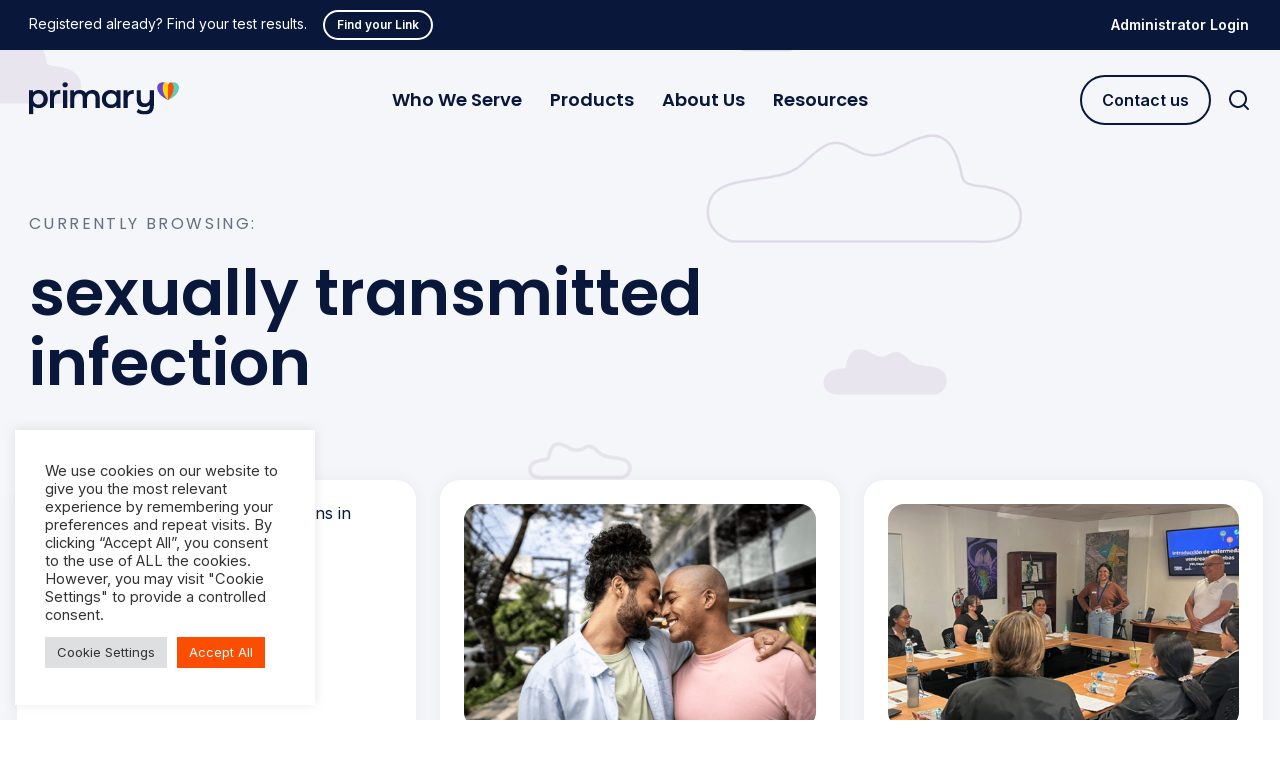

--- FILE ---
content_type: text/html; charset=UTF-8
request_url: https://www.primary.health/tag/sexually-transmitted-infection/
body_size: 39258
content:
<!-- This page is cached by the Hummingbird Performance plugin v3.17.2 - https://wordpress.org/plugins/hummingbird-performance/. --><!DOCTYPE html>
<html class="no-js" lang="en-US">
<head>
	<meta charset="UTF-8">
<meta name="viewport" content="width=device-width, initial-scale=1.0" >
<link rel="profile" href="https://gmpg.org/xfn/11">
<link rel="apple-touch-icon" sizes="180x180" href="https://www.primary.health/wp-content/themes/primary-health2/img/favicon/apple-touch-icon.png">
<link rel="icon" type="image/png" sizes="32x32" href="https://www.primary.health/wp-content/themes/primary-health2/img/favicon/favicon-32x32.png">
<link rel="icon" type="image/png" sizes="16x16" href="https://www.primary.health/wp-content/themes/primary-health2/img/favicon/favicon-16x16.png">
<link rel="manifest" href="https://www.primary.health/wp-content/themes/primary-health2/img/favicon/site.webmanifest">
<link rel="mask-icon" href="https://www.primary.health/wp-content/themes/primary-health2/img/favicon/safari-pinned-tab.svg" color="#08173a">
<meta name="msapplication-TileColor" content="#08173a">
<meta name="theme-color" content="#ffffff"><script>
	!function(f,b,e,v,n,t,s)
	{if(f.fbq)return;n=f.fbq=function(){n.callMethod?
	n.callMethod.apply(n,arguments):n.queue.push(arguments)};
	if(!f._fbq)f._fbq=n;n.push=n;n.loaded=!0;n.version='2.0';
	n.queue=[];t=b.createElement(e);t.async=!0;
	t.src=v;s=b.getElementsByTagName(e)[0];
	s.parentNode.insertBefore(t,s)}(window, document,'script',
	'https://connect.facebook.net/en_US/fbevents.js');
	fbq('init', '758751178938385');
	fbq('track', 'PageView');
</script>
<noscript><img height="1" width="1" style="display:none"
src="https://www.facebook.com/tr?id=758751178938385&ev=PageView&noscript=1"
/></noscript><script type="text/javascript">
_linkedin_partner_id = "4817436";
window._linkedin_data_partner_ids = window._linkedin_data_partner_ids || [];
window._linkedin_data_partner_ids.push(_linkedin_partner_id);
</script><script type="text/javascript">
(function(l) {
if (!l){window.lintrk = function(a,b){window.lintrk.q.push([a,b])};
window.lintrk.q=[]}
var s = document.getElementsByTagName("script")[0];
var b = document.createElement("script");
b.type = "text/javascript";b.async = true;
b.src = "https://snap.licdn.com/li.lms-analytics/insight.min.js";
s.parentNode.insertBefore(b, s);})(window.lintrk);
</script>
<noscript>
<img height="1" width="1" style="display:none;" alt="" src="https://px.ads.linkedin.com/collect/?pid=4817436&fmt=gif" />
</noscript><script>
document.getElementById('subsidiary').value = 'Primary Diagnostics, Inc.';

// Dom elements
let form = document.querySelector("#primaryForm");
let firstName = document.querySelector("#firstname");
let lastName = document.querySelector("#lastname");
let email = document.querySelector("#email");
let phone = document.querySelector("#phone");
let organization = document.querySelector("#companyname");


// Event listener to submit form
form.addEventListener("submit", (e) => {
e.preventDefault();   
handleInput();
checkClassExists();
});

// What to do with inputs 
function handleInput() {
  // Values from dom elements ( input )
  let firstNameValue = firstName.value.trim();
  let lastNameValue = lastName.value.trim();
  let emailValue = email.value.trim();
  let phoneValue = phone.value.trim();
  let organizationValue = organization.value.trim();

  //  Checking for firstname
    if (firstNameValue === "") {
        setErrorFor(firstName, "First name cannot be blank");
    } else {
        setSuccessFor(firstName);
    }

  //  Checking for lastname
  if (lastNameValue === "") {
    setErrorFor(lastName, "Last name cannot be blank");
  } else {
    setSuccessFor(lastName);
  }

  // Checking for email
  if (emailValue === "") {
    setErrorFor(email, "Email cannot be blank");
  } else if (!isEmail(emailValue)) {
    setErrorFor(email, "Email is not valid");
  } else {
    setSuccessFor(email);
  }

  // Checking for phone
  if (phoneValue === "") {
    setErrorFor(phone, "Phone cannot be blank");
  } else if (!isPhone(phoneValue)) {
    setErrorFor(phone, "Phone is not valid");
  } else {
    setSuccessFor(phone);
  }

   //  Checking for organization
   if (organizationValue === "") {
    setErrorFor(organization, "Organization cannot be blank");
  } else {
    setSuccessFor(organization);
  }
}

// Validates form by checking if error classes exist
function checkClassExists() {
const classCheck = document.getElementsByClassName('error').length > 0;
    if (classCheck) {
            console.log("form errors exist");
            return false;
    } else {
            document.getElementById("submitter").value = "Sending...";
            return $('#primaryForm').off('submit').submit();
            document.getElementById("submitter").disabled = true;
    }
}

// If there is some error, than what we want to do with input ?
function setErrorFor(input, message) {
  let formControl = input.parentElement;
  formControl.className = "form-row error";
  let small = formControl.querySelector("small");
  small.innerText = message;
}

// If there is no error, than what we want to do with input ?
function setSuccessFor(input) {
  let formControl = input.parentElement;
  formControl.className = "form-row success";
}

// To check if email is valid or not ?
function isEmail(email) {
  const re = /^(([^<>()\[\]\\.,;:\s@"]+(\.[^<>()\[\]\\.,;:\s@"]+)*)|(".+"))@((\[[0-9]{1,3}\.[0-9]{1,3}\.[0-9]{1,3}\.[0-9]{1,3}\])|(([a-zA-Z\-0-9]+\.)+[a-zA-Z]{2,}))$/;
  return re.test(String(email).toLowerCase());
}

function isPhone(phone) {
  var res = /^\(?(\d{3})\)?[- ]?(\d{3})[- ]?(\d{4})$/;
  return res.test(phone);
}
</script><link rel="preconnect" href="https://fonts.googleapis.com">
<link rel="preconnect" href="https://fonts.gstatic.com" crossorigin>
<link href="https://fonts.googleapis.com/css2?family=Inter:wght@200;300;400;500;600;700&family=Poppins:wght@200;300;400;500;600;700&display=swap" rel="stylesheet">						
	<script src="https://code.jquery.com/jquery-3.6.4.js" integrity="sha256-a9jBBRygX1Bh5lt8GZjXDzyOB+bWve9EiO7tROUtj/E=" crossorigin="anonymous"></script>	

	<meta name='robots' content='index, follow, max-image-preview:large, max-snippet:-1, max-video-preview:-1' />

	<!-- This site is optimized with the Yoast SEO Premium plugin v26.5 (Yoast SEO v26.5) - https://yoast.com/wordpress/plugins/seo/ -->
	<title>sexually transmitted infection Archives - Primary Health</title>
	<link rel="canonical" href="https://54.204.57.214/tag/sexually-transmitted-infection/" />
	<meta property="og:locale" content="en_US" />
	<meta property="og:type" content="article" />
	<meta property="og:title" content="sexually transmitted infection Archives" />
	<meta property="og:url" content="https://54.204.57.214/tag/sexually-transmitted-infection/" />
	<meta property="og:site_name" content="Primary Health" />
	<meta property="og:image" content="https://www.primary.health/wp-content/uploads/2022/08/Primary_Logo_Colored_Dark_Blue_RGB-tw-post-2-e1661794371543.jpg" />
	<meta property="og:image:width" content="800" />
	<meta property="og:image:height" content="419" />
	<meta property="og:image:type" content="image/jpeg" />
	<meta name="twitter:card" content="summary_large_image" />
	<meta name="twitter:site" content="@_primaryhealth" />
	<script type="application/ld+json" class="yoast-schema-graph">{"@context":"https://schema.org","@graph":[{"@type":"CollectionPage","@id":"https://54.204.57.214/tag/sexually-transmitted-infection/","url":"https://54.204.57.214/tag/sexually-transmitted-infection/","name":"sexually transmitted infection Archives - Primary Health","isPartOf":{"@id":"https://www.primary.health/#website"},"primaryImageOfPage":{"@id":"https://54.204.57.214/tag/sexually-transmitted-infection/#primaryimage"},"image":{"@id":"https://54.204.57.214/tag/sexually-transmitted-infection/#primaryimage"},"thumbnailUrl":"https://www.primary.health/wp-content/uploads/2025/01/BlogClinicalSTITesting_Imagery_BlogPost_1254x836px_v2-png.avif","breadcrumb":{"@id":"https://54.204.57.214/tag/sexually-transmitted-infection/#breadcrumb"},"inLanguage":"en-US"},{"@type":"ImageObject","inLanguage":"en-US","@id":"https://54.204.57.214/tag/sexually-transmitted-infection/#primaryimage","url":"https://www.primary.health/wp-content/uploads/2025/01/BlogClinicalSTITesting_Imagery_BlogPost_1254x836px_v2-png.avif","contentUrl":"https://www.primary.health/wp-content/uploads/2025/01/BlogClinicalSTITesting_Imagery_BlogPost_1254x836px_v2-png.avif","width":1254,"height":836,"caption":"CDC STI Update"},{"@type":"BreadcrumbList","@id":"https://54.204.57.214/tag/sexually-transmitted-infection/#breadcrumb","itemListElement":[{"@type":"ListItem","position":1,"name":"Home","item":"https://www.primary.health/"},{"@type":"ListItem","position":2,"name":"sexually transmitted infection"}]},{"@type":"WebSite","@id":"https://www.primary.health/#website","url":"https://www.primary.health/","name":"Primary Health","description":"TechQuity as a Service: Health Equity Software Solutions","publisher":{"@id":"https://www.primary.health/#organization"},"potentialAction":[{"@type":"SearchAction","target":{"@type":"EntryPoint","urlTemplate":"https://www.primary.health/?s={search_term_string}"},"query-input":{"@type":"PropertyValueSpecification","valueRequired":true,"valueName":"search_term_string"}}],"inLanguage":"en-US"},{"@type":"Organization","@id":"https://www.primary.health/#organization","name":"Primary.Health","url":"https://www.primary.health/","logo":{"@type":"ImageObject","inLanguage":"en-US","@id":"https://www.primary.health/#/schema/logo/image/","url":"https://www.primary.health/wp-content/uploads/2022/08/primary_logo-dark.png","contentUrl":"https://www.primary.health/wp-content/uploads/2022/08/primary_logo-dark.png","width":172,"height":38,"caption":"Primary.Health"},"image":{"@id":"https://www.primary.health/#/schema/logo/image/"},"sameAs":["https://www.facebook.com/PrimaryDotHealth/","https://x.com/_primaryhealth","https://www.instagram.com/primarydothealth/","https://www.linkedin.com/company/primaryhealth/"]}]}</script>
	<!-- / Yoast SEO Premium plugin. -->


<link rel='dns-prefetch' href='//www.googletagmanager.com' />
<link rel="alternate" type="application/rss+xml" title="Primary Health &raquo; sexually transmitted infection Tag Feed" href="https://www.primary.health/tag/sexually-transmitted-infection/feed/" />
		<style>
			.lazyload,
			.lazyloading {
				max-width: 100%;
			}
		</style>
		<style id='wp-img-auto-sizes-contain-inline-css'>
img:is([sizes=auto i],[sizes^="auto," i]){contain-intrinsic-size:3000px 1500px}
/*# sourceURL=wp-img-auto-sizes-contain-inline-css */
</style>
<style id='wp-block-library-inline-css'>
:root{--wp-block-synced-color:#7a00df;--wp-block-synced-color--rgb:122,0,223;--wp-bound-block-color:var(--wp-block-synced-color);--wp-editor-canvas-background:#ddd;--wp-admin-theme-color:#007cba;--wp-admin-theme-color--rgb:0,124,186;--wp-admin-theme-color-darker-10:#006ba1;--wp-admin-theme-color-darker-10--rgb:0,107,160.5;--wp-admin-theme-color-darker-20:#005a87;--wp-admin-theme-color-darker-20--rgb:0,90,135;--wp-admin-border-width-focus:2px}@media (min-resolution:192dpi){:root{--wp-admin-border-width-focus:1.5px}}.wp-element-button{cursor:pointer}:root .has-very-light-gray-background-color{background-color:#eee}:root .has-very-dark-gray-background-color{background-color:#313131}:root .has-very-light-gray-color{color:#eee}:root .has-very-dark-gray-color{color:#313131}:root .has-vivid-green-cyan-to-vivid-cyan-blue-gradient-background{background:linear-gradient(135deg,#00d084,#0693e3)}:root .has-purple-crush-gradient-background{background:linear-gradient(135deg,#34e2e4,#4721fb 50%,#ab1dfe)}:root .has-hazy-dawn-gradient-background{background:linear-gradient(135deg,#faaca8,#dad0ec)}:root .has-subdued-olive-gradient-background{background:linear-gradient(135deg,#fafae1,#67a671)}:root .has-atomic-cream-gradient-background{background:linear-gradient(135deg,#fdd79a,#004a59)}:root .has-nightshade-gradient-background{background:linear-gradient(135deg,#330968,#31cdcf)}:root .has-midnight-gradient-background{background:linear-gradient(135deg,#020381,#2874fc)}:root{--wp--preset--font-size--normal:16px;--wp--preset--font-size--huge:42px}.has-regular-font-size{font-size:1em}.has-larger-font-size{font-size:2.625em}.has-normal-font-size{font-size:var(--wp--preset--font-size--normal)}.has-huge-font-size{font-size:var(--wp--preset--font-size--huge)}.has-text-align-center{text-align:center}.has-text-align-left{text-align:left}.has-text-align-right{text-align:right}.has-fit-text{white-space:nowrap!important}#end-resizable-editor-section{display:none}.aligncenter{clear:both}.items-justified-left{justify-content:flex-start}.items-justified-center{justify-content:center}.items-justified-right{justify-content:flex-end}.items-justified-space-between{justify-content:space-between}.screen-reader-text{border:0;clip-path:inset(50%);height:1px;margin:-1px;overflow:hidden;padding:0;position:absolute;width:1px;word-wrap:normal!important}.screen-reader-text:focus{background-color:#ddd;clip-path:none;color:#444;display:block;font-size:1em;height:auto;left:5px;line-height:normal;padding:15px 23px 14px;text-decoration:none;top:5px;width:auto;z-index:100000}html :where(.has-border-color){border-style:solid}html :where([style*=border-top-color]){border-top-style:solid}html :where([style*=border-right-color]){border-right-style:solid}html :where([style*=border-bottom-color]){border-bottom-style:solid}html :where([style*=border-left-color]){border-left-style:solid}html :where([style*=border-width]){border-style:solid}html :where([style*=border-top-width]){border-top-style:solid}html :where([style*=border-right-width]){border-right-style:solid}html :where([style*=border-bottom-width]){border-bottom-style:solid}html :where([style*=border-left-width]){border-left-style:solid}html :where(img[class*=wp-image-]){height:auto;max-width:100%}:where(figure){margin:0 0 1em}html :where(.is-position-sticky){--wp-admin--admin-bar--position-offset:var(--wp-admin--admin-bar--height,0px)}@media screen and (max-width:600px){html :where(.is-position-sticky){--wp-admin--admin-bar--position-offset:0px}}

/*# sourceURL=wp-block-library-inline-css */
</style><style id='wp-block-heading-inline-css'>
h1:where(.wp-block-heading).has-background,h2:where(.wp-block-heading).has-background,h3:where(.wp-block-heading).has-background,h4:where(.wp-block-heading).has-background,h5:where(.wp-block-heading).has-background,h6:where(.wp-block-heading).has-background{padding:1.25em 2.375em}h1.has-text-align-left[style*=writing-mode]:where([style*=vertical-lr]),h1.has-text-align-right[style*=writing-mode]:where([style*=vertical-rl]),h2.has-text-align-left[style*=writing-mode]:where([style*=vertical-lr]),h2.has-text-align-right[style*=writing-mode]:where([style*=vertical-rl]),h3.has-text-align-left[style*=writing-mode]:where([style*=vertical-lr]),h3.has-text-align-right[style*=writing-mode]:where([style*=vertical-rl]),h4.has-text-align-left[style*=writing-mode]:where([style*=vertical-lr]),h4.has-text-align-right[style*=writing-mode]:where([style*=vertical-rl]),h5.has-text-align-left[style*=writing-mode]:where([style*=vertical-lr]),h5.has-text-align-right[style*=writing-mode]:where([style*=vertical-rl]),h6.has-text-align-left[style*=writing-mode]:where([style*=vertical-lr]),h6.has-text-align-right[style*=writing-mode]:where([style*=vertical-rl]){rotate:180deg}
/*# sourceURL=https://www.primary.health/wp-includes/blocks/heading/style.min.css */
</style>
<style id='wp-block-paragraph-inline-css'>
.is-small-text{font-size:.875em}.is-regular-text{font-size:1em}.is-large-text{font-size:2.25em}.is-larger-text{font-size:3em}.has-drop-cap:not(:focus):first-letter{float:left;font-size:8.4em;font-style:normal;font-weight:100;line-height:.68;margin:.05em .1em 0 0;text-transform:uppercase}body.rtl .has-drop-cap:not(:focus):first-letter{float:none;margin-left:.1em}p.has-drop-cap.has-background{overflow:hidden}:root :where(p.has-background){padding:1.25em 2.375em}:where(p.has-text-color:not(.has-link-color)) a{color:inherit}p.has-text-align-left[style*="writing-mode:vertical-lr"],p.has-text-align-right[style*="writing-mode:vertical-rl"]{rotate:180deg}
/*# sourceURL=https://www.primary.health/wp-includes/blocks/paragraph/style.min.css */
</style>
<style id='global-styles-inline-css'>
:root{--wp--preset--aspect-ratio--square: 1;--wp--preset--aspect-ratio--4-3: 4/3;--wp--preset--aspect-ratio--3-4: 3/4;--wp--preset--aspect-ratio--3-2: 3/2;--wp--preset--aspect-ratio--2-3: 2/3;--wp--preset--aspect-ratio--16-9: 16/9;--wp--preset--aspect-ratio--9-16: 9/16;--wp--preset--color--black: #16161D;--wp--preset--color--cyan-bluish-gray: #abb8c3;--wp--preset--color--white: #FFFFFF;--wp--preset--color--pale-pink: #f78da7;--wp--preset--color--vivid-red: #cf2e2e;--wp--preset--color--luminous-vivid-orange: #ff6900;--wp--preset--color--luminous-vivid-amber: #fcb900;--wp--preset--color--light-green-cyan: #7bdcb5;--wp--preset--color--vivid-green-cyan: #00d084;--wp--preset--color--pale-cyan-blue: #8ed1fc;--wp--preset--color--vivid-cyan-blue: #0693e3;--wp--preset--color--vivid-purple: #9b51e0;--wp--preset--color--blue: #2862FA;--wp--preset--color--med-blue: #0F2145;--wp--preset--color--dark-blue: #08173a;--wp--preset--color--light-blue: #dfeaf9;--wp--preset--color--light-blue-100: #E9F1FB;--wp--preset--color--light-blue-150: #C6DFFF;--wp--preset--color--light-blue-200: #ABD0FF;--wp--preset--color--purple: #6544e0;--wp--preset--color--light-purple: #a0a8fb;--wp--preset--color--light-purple-150: #DBD2FF;--wp--preset--color--red: #f70235;--wp--preset--color--aqua: #60ccb7;--wp--preset--color--light-aqua: #B8E8DD;--wp--preset--color--yellow: #ffd401;--wp--preset--color--light-yellow: #FFF2B4;--wp--preset--color--orange: #fb4e03;--wp--preset--color--sky-blue: #F4F6F9;--wp--preset--color--light-grey: #F9F9F9;--wp--preset--color--medium-grey: #667084;--wp--preset--color--dark-grey: #2D3951;--wp--preset--gradient--vivid-cyan-blue-to-vivid-purple: linear-gradient(135deg,rgb(6,147,227) 0%,rgb(155,81,224) 100%);--wp--preset--gradient--light-green-cyan-to-vivid-green-cyan: linear-gradient(135deg,rgb(122,220,180) 0%,rgb(0,208,130) 100%);--wp--preset--gradient--luminous-vivid-amber-to-luminous-vivid-orange: linear-gradient(135deg,rgb(252,185,0) 0%,rgb(255,105,0) 100%);--wp--preset--gradient--luminous-vivid-orange-to-vivid-red: linear-gradient(135deg,rgb(255,105,0) 0%,rgb(207,46,46) 100%);--wp--preset--gradient--very-light-gray-to-cyan-bluish-gray: linear-gradient(135deg,rgb(238,238,238) 0%,rgb(169,184,195) 100%);--wp--preset--gradient--cool-to-warm-spectrum: linear-gradient(135deg,rgb(74,234,220) 0%,rgb(151,120,209) 20%,rgb(207,42,186) 40%,rgb(238,44,130) 60%,rgb(251,105,98) 80%,rgb(254,248,76) 100%);--wp--preset--gradient--blush-light-purple: linear-gradient(135deg,rgb(255,206,236) 0%,rgb(152,150,240) 100%);--wp--preset--gradient--blush-bordeaux: linear-gradient(135deg,rgb(254,205,165) 0%,rgb(254,45,45) 50%,rgb(107,0,62) 100%);--wp--preset--gradient--luminous-dusk: linear-gradient(135deg,rgb(255,203,112) 0%,rgb(199,81,192) 50%,rgb(65,88,208) 100%);--wp--preset--gradient--pale-ocean: linear-gradient(135deg,rgb(255,245,203) 0%,rgb(182,227,212) 50%,rgb(51,167,181) 100%);--wp--preset--gradient--electric-grass: linear-gradient(135deg,rgb(202,248,128) 0%,rgb(113,206,126) 100%);--wp--preset--gradient--midnight: linear-gradient(135deg,rgb(2,3,129) 0%,rgb(40,116,252) 100%);--wp--preset--font-size--small: 13px;--wp--preset--font-size--medium: 20px;--wp--preset--font-size--large: 36px;--wp--preset--font-size--x-large: 42px;--wp--preset--font-family--poppins: Poppins, sans-serif;--wp--preset--font-family--inter: Inter, sans-serif;--wp--preset--spacing--20: 0.44rem;--wp--preset--spacing--30: 0.67rem;--wp--preset--spacing--40: 1rem;--wp--preset--spacing--50: 1.5rem;--wp--preset--spacing--60: 2.25rem;--wp--preset--spacing--70: 3.38rem;--wp--preset--spacing--80: 5.06rem;--wp--preset--spacing--24: 1.5rem;--wp--preset--spacing--32: 2rem;--wp--preset--spacing--48: 3rem;--wp--preset--spacing--64: 4rem;--wp--preset--shadow--natural: 6px 6px 9px rgba(0, 0, 0, 0.2);--wp--preset--shadow--deep: 12px 12px 50px rgba(0, 0, 0, 0.4);--wp--preset--shadow--sharp: 6px 6px 0px rgba(0, 0, 0, 0.2);--wp--preset--shadow--outlined: 6px 6px 0px -3px rgb(255, 255, 255), 6px 6px rgb(0, 0, 0);--wp--preset--shadow--crisp: 6px 6px 0px rgb(0, 0, 0);--wp--custom--base-font: 16;--wp--custom--line-height--small: 1.2;--wp--custom--line-height--medium: 1.4;--wp--custom--line-height--large: 1.8;}p{--wp--preset--font-size--12-px: .75rem;--wp--preset--font-size--14-px: .875rem;--wp--preset--font-size--16-px: 1rem;--wp--preset--font-size--18-px: 1.125rem;--wp--preset--font-size--20-px: 1.25rem;--wp--preset--font-size--24-px: 1.5rem;}:where(body) { margin: 0; }.wp-site-blocks > .alignleft { float: left; margin-right: 2em; }.wp-site-blocks > .alignright { float: right; margin-left: 2em; }.wp-site-blocks > .aligncenter { justify-content: center; margin-left: auto; margin-right: auto; }:where(.wp-site-blocks) > * { margin-block-start: value; margin-block-end: 0; }:where(.wp-site-blocks) > :first-child { margin-block-start: 0; }:where(.wp-site-blocks) > :last-child { margin-block-end: 0; }:root { --wp--style--block-gap: value; }body{font-family: var(--wp--preset--font-family--inter);font-size: var(--wp--preset--font-size--16-px);margin-top: value;margin-right: value;margin-bottom: value;margin-left: value;padding-top: value;padding-right: value;padding-bottom: value;padding-left: value;}a:where(:not(.wp-element-button)){text-decoration: underline;}:root :where(.wp-element-button, .wp-block-button__link){background-color: #32373c;border-width: 0;color: #fff;font-family: inherit;font-size: inherit;font-style: inherit;font-weight: inherit;letter-spacing: inherit;line-height: inherit;padding-top: calc(0.667em + 2px);padding-right: calc(1.333em + 2px);padding-bottom: calc(0.667em + 2px);padding-left: calc(1.333em + 2px);text-decoration: none;text-transform: inherit;}.has-black-color{color: var(--wp--preset--color--black) !important;}.has-cyan-bluish-gray-color{color: var(--wp--preset--color--cyan-bluish-gray) !important;}.has-white-color{color: var(--wp--preset--color--white) !important;}.has-pale-pink-color{color: var(--wp--preset--color--pale-pink) !important;}.has-vivid-red-color{color: var(--wp--preset--color--vivid-red) !important;}.has-luminous-vivid-orange-color{color: var(--wp--preset--color--luminous-vivid-orange) !important;}.has-luminous-vivid-amber-color{color: var(--wp--preset--color--luminous-vivid-amber) !important;}.has-light-green-cyan-color{color: var(--wp--preset--color--light-green-cyan) !important;}.has-vivid-green-cyan-color{color: var(--wp--preset--color--vivid-green-cyan) !important;}.has-pale-cyan-blue-color{color: var(--wp--preset--color--pale-cyan-blue) !important;}.has-vivid-cyan-blue-color{color: var(--wp--preset--color--vivid-cyan-blue) !important;}.has-vivid-purple-color{color: var(--wp--preset--color--vivid-purple) !important;}.has-blue-color{color: var(--wp--preset--color--blue) !important;}.has-med-blue-color{color: var(--wp--preset--color--med-blue) !important;}.has-dark-blue-color{color: var(--wp--preset--color--dark-blue) !important;}.has-light-blue-color{color: var(--wp--preset--color--light-blue) !important;}.has-light-blue-100-color{color: var(--wp--preset--color--light-blue-100) !important;}.has-light-blue-150-color{color: var(--wp--preset--color--light-blue-150) !important;}.has-light-blue-200-color{color: var(--wp--preset--color--light-blue-200) !important;}.has-purple-color{color: var(--wp--preset--color--purple) !important;}.has-light-purple-color{color: var(--wp--preset--color--light-purple) !important;}.has-light-purple-150-color{color: var(--wp--preset--color--light-purple-150) !important;}.has-red-color{color: var(--wp--preset--color--red) !important;}.has-aqua-color{color: var(--wp--preset--color--aqua) !important;}.has-light-aqua-color{color: var(--wp--preset--color--light-aqua) !important;}.has-yellow-color{color: var(--wp--preset--color--yellow) !important;}.has-light-yellow-color{color: var(--wp--preset--color--light-yellow) !important;}.has-orange-color{color: var(--wp--preset--color--orange) !important;}.has-sky-blue-color{color: var(--wp--preset--color--sky-blue) !important;}.has-light-grey-color{color: var(--wp--preset--color--light-grey) !important;}.has-medium-grey-color{color: var(--wp--preset--color--medium-grey) !important;}.has-dark-grey-color{color: var(--wp--preset--color--dark-grey) !important;}.has-black-background-color{background-color: var(--wp--preset--color--black) !important;}.has-cyan-bluish-gray-background-color{background-color: var(--wp--preset--color--cyan-bluish-gray) !important;}.has-white-background-color{background-color: var(--wp--preset--color--white) !important;}.has-pale-pink-background-color{background-color: var(--wp--preset--color--pale-pink) !important;}.has-vivid-red-background-color{background-color: var(--wp--preset--color--vivid-red) !important;}.has-luminous-vivid-orange-background-color{background-color: var(--wp--preset--color--luminous-vivid-orange) !important;}.has-luminous-vivid-amber-background-color{background-color: var(--wp--preset--color--luminous-vivid-amber) !important;}.has-light-green-cyan-background-color{background-color: var(--wp--preset--color--light-green-cyan) !important;}.has-vivid-green-cyan-background-color{background-color: var(--wp--preset--color--vivid-green-cyan) !important;}.has-pale-cyan-blue-background-color{background-color: var(--wp--preset--color--pale-cyan-blue) !important;}.has-vivid-cyan-blue-background-color{background-color: var(--wp--preset--color--vivid-cyan-blue) !important;}.has-vivid-purple-background-color{background-color: var(--wp--preset--color--vivid-purple) !important;}.has-blue-background-color{background-color: var(--wp--preset--color--blue) !important;}.has-med-blue-background-color{background-color: var(--wp--preset--color--med-blue) !important;}.has-dark-blue-background-color{background-color: var(--wp--preset--color--dark-blue) !important;}.has-light-blue-background-color{background-color: var(--wp--preset--color--light-blue) !important;}.has-light-blue-100-background-color{background-color: var(--wp--preset--color--light-blue-100) !important;}.has-light-blue-150-background-color{background-color: var(--wp--preset--color--light-blue-150) !important;}.has-light-blue-200-background-color{background-color: var(--wp--preset--color--light-blue-200) !important;}.has-purple-background-color{background-color: var(--wp--preset--color--purple) !important;}.has-light-purple-background-color{background-color: var(--wp--preset--color--light-purple) !important;}.has-light-purple-150-background-color{background-color: var(--wp--preset--color--light-purple-150) !important;}.has-red-background-color{background-color: var(--wp--preset--color--red) !important;}.has-aqua-background-color{background-color: var(--wp--preset--color--aqua) !important;}.has-light-aqua-background-color{background-color: var(--wp--preset--color--light-aqua) !important;}.has-yellow-background-color{background-color: var(--wp--preset--color--yellow) !important;}.has-light-yellow-background-color{background-color: var(--wp--preset--color--light-yellow) !important;}.has-orange-background-color{background-color: var(--wp--preset--color--orange) !important;}.has-sky-blue-background-color{background-color: var(--wp--preset--color--sky-blue) !important;}.has-light-grey-background-color{background-color: var(--wp--preset--color--light-grey) !important;}.has-medium-grey-background-color{background-color: var(--wp--preset--color--medium-grey) !important;}.has-dark-grey-background-color{background-color: var(--wp--preset--color--dark-grey) !important;}.has-black-border-color{border-color: var(--wp--preset--color--black) !important;}.has-cyan-bluish-gray-border-color{border-color: var(--wp--preset--color--cyan-bluish-gray) !important;}.has-white-border-color{border-color: var(--wp--preset--color--white) !important;}.has-pale-pink-border-color{border-color: var(--wp--preset--color--pale-pink) !important;}.has-vivid-red-border-color{border-color: var(--wp--preset--color--vivid-red) !important;}.has-luminous-vivid-orange-border-color{border-color: var(--wp--preset--color--luminous-vivid-orange) !important;}.has-luminous-vivid-amber-border-color{border-color: var(--wp--preset--color--luminous-vivid-amber) !important;}.has-light-green-cyan-border-color{border-color: var(--wp--preset--color--light-green-cyan) !important;}.has-vivid-green-cyan-border-color{border-color: var(--wp--preset--color--vivid-green-cyan) !important;}.has-pale-cyan-blue-border-color{border-color: var(--wp--preset--color--pale-cyan-blue) !important;}.has-vivid-cyan-blue-border-color{border-color: var(--wp--preset--color--vivid-cyan-blue) !important;}.has-vivid-purple-border-color{border-color: var(--wp--preset--color--vivid-purple) !important;}.has-blue-border-color{border-color: var(--wp--preset--color--blue) !important;}.has-med-blue-border-color{border-color: var(--wp--preset--color--med-blue) !important;}.has-dark-blue-border-color{border-color: var(--wp--preset--color--dark-blue) !important;}.has-light-blue-border-color{border-color: var(--wp--preset--color--light-blue) !important;}.has-light-blue-100-border-color{border-color: var(--wp--preset--color--light-blue-100) !important;}.has-light-blue-150-border-color{border-color: var(--wp--preset--color--light-blue-150) !important;}.has-light-blue-200-border-color{border-color: var(--wp--preset--color--light-blue-200) !important;}.has-purple-border-color{border-color: var(--wp--preset--color--purple) !important;}.has-light-purple-border-color{border-color: var(--wp--preset--color--light-purple) !important;}.has-light-purple-150-border-color{border-color: var(--wp--preset--color--light-purple-150) !important;}.has-red-border-color{border-color: var(--wp--preset--color--red) !important;}.has-aqua-border-color{border-color: var(--wp--preset--color--aqua) !important;}.has-light-aqua-border-color{border-color: var(--wp--preset--color--light-aqua) !important;}.has-yellow-border-color{border-color: var(--wp--preset--color--yellow) !important;}.has-light-yellow-border-color{border-color: var(--wp--preset--color--light-yellow) !important;}.has-orange-border-color{border-color: var(--wp--preset--color--orange) !important;}.has-sky-blue-border-color{border-color: var(--wp--preset--color--sky-blue) !important;}.has-light-grey-border-color{border-color: var(--wp--preset--color--light-grey) !important;}.has-medium-grey-border-color{border-color: var(--wp--preset--color--medium-grey) !important;}.has-dark-grey-border-color{border-color: var(--wp--preset--color--dark-grey) !important;}.has-vivid-cyan-blue-to-vivid-purple-gradient-background{background: var(--wp--preset--gradient--vivid-cyan-blue-to-vivid-purple) !important;}.has-light-green-cyan-to-vivid-green-cyan-gradient-background{background: var(--wp--preset--gradient--light-green-cyan-to-vivid-green-cyan) !important;}.has-luminous-vivid-amber-to-luminous-vivid-orange-gradient-background{background: var(--wp--preset--gradient--luminous-vivid-amber-to-luminous-vivid-orange) !important;}.has-luminous-vivid-orange-to-vivid-red-gradient-background{background: var(--wp--preset--gradient--luminous-vivid-orange-to-vivid-red) !important;}.has-very-light-gray-to-cyan-bluish-gray-gradient-background{background: var(--wp--preset--gradient--very-light-gray-to-cyan-bluish-gray) !important;}.has-cool-to-warm-spectrum-gradient-background{background: var(--wp--preset--gradient--cool-to-warm-spectrum) !important;}.has-blush-light-purple-gradient-background{background: var(--wp--preset--gradient--blush-light-purple) !important;}.has-blush-bordeaux-gradient-background{background: var(--wp--preset--gradient--blush-bordeaux) !important;}.has-luminous-dusk-gradient-background{background: var(--wp--preset--gradient--luminous-dusk) !important;}.has-pale-ocean-gradient-background{background: var(--wp--preset--gradient--pale-ocean) !important;}.has-electric-grass-gradient-background{background: var(--wp--preset--gradient--electric-grass) !important;}.has-midnight-gradient-background{background: var(--wp--preset--gradient--midnight) !important;}.has-small-font-size{font-size: var(--wp--preset--font-size--small) !important;}.has-medium-font-size{font-size: var(--wp--preset--font-size--medium) !important;}.has-large-font-size{font-size: var(--wp--preset--font-size--large) !important;}.has-x-large-font-size{font-size: var(--wp--preset--font-size--x-large) !important;}.has-poppins-font-family{font-family: var(--wp--preset--font-family--poppins) !important;}.has-inter-font-family{font-family: var(--wp--preset--font-family--inter) !important;}p.has-12-px-font-size{font-size: var(--wp--preset--font-size--12-px) !important;}p.has-14-px-font-size{font-size: var(--wp--preset--font-size--14-px) !important;}p.has-16-px-font-size{font-size: var(--wp--preset--font-size--16-px) !important;}p.has-18-px-font-size{font-size: var(--wp--preset--font-size--18-px) !important;}p.has-20-px-font-size{font-size: var(--wp--preset--font-size--20-px) !important;}p.has-24-px-font-size{font-size: var(--wp--preset--font-size--24-px) !important;}
/*# sourceURL=global-styles-inline-css */
</style>

<style id='dominant-color-styles-inline-css'>
img[data-dominant-color]:not(.has-transparency) { background-color: var(--dominant-color); }
/*# sourceURL=dominant-color-styles-inline-css */
</style>
<link rel='stylesheet' id='hamburger.css-css' href='https://www.primary.health/wp-content/themes/primary-health2/dist/styles/hamburger.css' media='all' />
<link rel='stylesheet' id='footer.css-css' href='https://www.primary.health/wp-content/themes/primary-health2/dist/styles/footer.css' media='all' />
<link rel='stylesheet' id='header-v2.css-css' href='https://www.primary.health/wp-content/themes/primary-health2/dist/styles/header-v2.css' media='all' />
<link rel='stylesheet' id='normalize.css-css' href='https://www.primary.health/wp-content/themes/primary-health2/dist/styles/normalize.css' media='all' />
<link rel='stylesheet' id='main-new.css-css' href='https://www.primary.health/wp-content/themes/primary-health2/dist/styles/main.css' media='all' />
<link rel='stylesheet' id='blog.css-css' href='https://www.primary.health/wp-content/themes/primary-health2/dist/styles/blog.css' media='all' />
<link rel='stylesheet' id='contact-form.css-css' href='https://www.primary.health/wp-content/themes/primary-health2/dist/styles/components/cta/contact-form.css' media='all' />
<link rel='stylesheet' id='wpdreams-asl-basic-css' href='https://www.primary.health/wp-content/plugins/ajax-search-lite/css/style.basic.css' media='all' />
<style id='wpdreams-asl-basic-inline-css'>

					div[id*='ajaxsearchlitesettings'].searchsettings .asl_option_inner label {
						font-size: 0px !important;
						color: rgba(0, 0, 0, 0);
					}
					div[id*='ajaxsearchlitesettings'].searchsettings .asl_option_inner label:after {
						font-size: 11px !important;
						position: absolute;
						top: 0;
						left: 0;
						z-index: 1;
					}
					.asl_w_container {
						width: 100%;
						margin: 0px 0px 0px 0px;
						min-width: 200px;
					}
					div[id*='ajaxsearchlite'].asl_m {
						width: 100%;
					}
					div[id*='ajaxsearchliteres'].wpdreams_asl_results div.resdrg span.highlighted {
						font-weight: bold;
						color: rgba(217, 49, 43, 1);
						background-color: rgba(238, 238, 238, 1);
					}
					div[id*='ajaxsearchliteres'].wpdreams_asl_results .results img.asl_image {
						width: 70px;
						height: 70px;
						object-fit: cover;
					}
					div[id*='ajaxsearchlite'].asl_r .results {
						max-height: none;
					}
					div[id*='ajaxsearchlite'].asl_r {
						position: absolute;
					}
				
						div.asl_r.asl_w.vertical .results .item::after {
							display: block;
							position: absolute;
							bottom: 0;
							content: '';
							height: 1px;
							width: 100%;
							background: #D8D8D8;
						}
						div.asl_r.asl_w.vertical .results .item.asl_last_item::after {
							display: none;
						}
					
/*# sourceURL=wpdreams-asl-basic-inline-css */
</style>
<link rel='stylesheet' id='wpdreams-asl-instance-css' href='https://www.primary.health/wp-content/plugins/ajax-search-lite/css/style-curvy-black.css' media='all' />

<!-- Google tag (gtag.js) snippet added by Site Kit -->
<!-- Google Analytics snippet added by Site Kit -->
<script src="https://www.googletagmanager.com/gtag/js?id=G-27W9T0KSY8" id="google_gtagjs-js" async></script>
<script id="google_gtagjs-js-after">
window.dataLayer = window.dataLayer || [];function gtag(){dataLayer.push(arguments);}
gtag("set","linker",{"domains":["www.primary.health"]});
gtag("js", new Date());
gtag("set", "developer_id.dZTNiMT", true);
gtag("config", "G-27W9T0KSY8");
//# sourceURL=google_gtagjs-js-after
</script>
<link rel="https://api.w.org/" href="https://www.primary.health/wp-json/" /><link rel="alternate" title="JSON" type="application/json" href="https://www.primary.health/wp-json/wp/v2/tags/67" /><link rel="EditURI" type="application/rsd+xml" title="RSD" href="https://www.primary.health/xmlrpc.php?rsd" />
<meta name="generator" content="WordPress 6.9" />
<meta name="generator" content="dominant-color-images 1.2.0">
<meta name="generator" content="Site Kit by Google 1.170.0" /><!-- Start of the LeadBooster Chatbot by Pipedrive code -->
<script>window.pipedriveLeadboosterConfig = {base: 'leadbooster-chat.pipedrive.com',companyId: 7907959,playbookUuid: '254b55c9-c86a-4370-b9ec-26e0cb3e167e',version: 2};(function () {var w = window;if (w.LeadBooster) {console.warn('LeadBooster already exists');} else {w.LeadBooster = {q: [],on: function (n, h) {this.q.push({ t: 'o', n: n, h: h });},trigger: function (n) {this.q.push({ t: 't', n: n });},};}})();</script><script src="https://leadbooster-chat.pipedrive.com/assets/loader.js" async></script>
<!-- End of the LeadBooster Chatbot by Pipedrive Code. -->
<meta name="generator" content="performance-lab 4.0.0; plugins: dominant-color-images">
		<script>
			document.documentElement.className = document.documentElement.className.replace('no-js', 'js');
		</script>
				<style>
			.no-js img.lazyload {
				display: none;
			}

			figure.wp-block-image img.lazyloading {
				min-width: 150px;
			}

			.lazyload,
			.lazyloading {
				--smush-placeholder-width: 100px;
				--smush-placeholder-aspect-ratio: 1/1;
				width: var(--smush-image-width, var(--smush-placeholder-width)) !important;
				aspect-ratio: var(--smush-image-aspect-ratio, var(--smush-placeholder-aspect-ratio)) !important;
			}

						.lazyload, .lazyloading {
				opacity: 0;
			}

			.lazyloaded {
				opacity: 1;
				transition: opacity 400ms;
				transition-delay: 0ms;
			}

					</style>
						<link rel="preconnect" href="https://fonts.gstatic.com" crossorigin />
				<link rel="preload" as="style" href="//fonts.googleapis.com/css?family=Open+Sans&display=swap" />
								<link rel="stylesheet" href="//fonts.googleapis.com/css?family=Open+Sans&display=swap" media="all" />
				
<!-- Google Tag Manager snippet added by Site Kit -->
<script>
			( function( w, d, s, l, i ) {
				w[l] = w[l] || [];
				w[l].push( {'gtm.start': new Date().getTime(), event: 'gtm.js'} );
				var f = d.getElementsByTagName( s )[0],
					j = d.createElement( s ), dl = l != 'dataLayer' ? '&l=' + l : '';
				j.async = true;
				j.src = 'https://www.googletagmanager.com/gtm.js?id=' + i + dl;
				f.parentNode.insertBefore( j, f );
			} )( window, document, 'script', 'dataLayer', 'GTM-5NHFCKW' );
			
</script>

<!-- End Google Tag Manager snippet added by Site Kit -->
<link rel="icon" href="https://www.primary.health/wp-content/uploads/2022/08/cropped-Hearth-32x32.png" sizes="32x32" />
<link rel="icon" href="https://www.primary.health/wp-content/uploads/2022/08/cropped-Hearth-192x192.png" sizes="192x192" />
<link rel="apple-touch-icon" href="https://www.primary.health/wp-content/uploads/2022/08/cropped-Hearth-180x180.png" />
<meta name="msapplication-TileImage" content="https://www.primary.health/wp-content/uploads/2022/08/cropped-Hearth-270x270.png" />
<link rel='stylesheet' id='contact-form-7-css' href='https://www.primary.health/wp-content/plugins/contact-form-7/includes/css/styles.css' media='all' />
<link rel='stylesheet' id='cookie-law-info-css' href='https://www.primary.health/wp-content/plugins/cookie-law-info/legacy/public/css/cookie-law-info-public.css' media='all' />
<link rel='stylesheet' id='cookie-law-info-gdpr-css' href='https://www.primary.health/wp-content/plugins/cookie-law-info/legacy/public/css/cookie-law-info-gdpr.css' media='all' />
<link rel='stylesheet' id='cookie-law-info-table-css' href='https://www.primary.health/wp-content/plugins/cookie-law-info/legacy/public/css/cookie-law-info-table.css' media='all' />
</head>
<body class="archive tag tag-sexually-transmitted-infection tag-67 wp-theme-primary-health2">		<!-- Google Tag Manager (noscript) snippet added by Site Kit -->
		<noscript>
			<iframe data-src="https://www.googletagmanager.com/ns.html?id=GTM-5NHFCKW" height="0" width="0" style="display:none;visibility:hidden" src="[data-uri]" class="lazyload" data-load-mode="1"></iframe>
		</noscript>
		<!-- End Google Tag Manager (noscript) snippet added by Site Kit -->
		<a class="skip-link screen-reader-text" href="#site-content">Skip to the content</a>	<div id="wrapper">
		
<header class="phh ">
    <div class="phh-head">
        
<!-- Use a landmark for screen readers -->
<section class="phh-login phg-row phg-rw-f phu-fs-14 phu-pos-rel phu-z-9 phu-c-white phu-bc-dark-blue" aria-label="Login Banner">
    <div class="phg-row phg-rw-md">
        <div class="phh-login-inner phu-d-f phg-jc-sb phg-ai-c phu-w-100">

            <div>
                                    <span class="phu-p-r-md phu-c-white">
                        Registered already? Find your test results.                    </span>
                
                <span><a class="phb-btn phb-out phb-btn-white phb-btn-xs phb-btn-icon" href="https://my.primary.health/finder" target="_self">Find your Link</a></span>            </div>

            <span><a class="phb-btn phb-btn-text phb-btn-white phb-btn-sm phb-btn-icon" href="https://my.primary.health/sessions/new" target="_self">Administrator Login</a></span>        </div>
    </div>
</section>

        <div class="phh-nav">
            <div class="phh-con">
                <div class="phg-ai-c phg-jc-sb phg-row phg-rw-md">
                    <div class="phh-logo">
                        <a href="https://www.primary.health">
                                                            <img id="primary-logo-dark" alt="Primary.Health Logo" title="Primary.Health Logo" class="phh-logo lazyload" data-src="https://www.primary.health/wp-content/uploads/2023/09/primary_logo-dark.svg" alt="primary logo" src="[data-uri]">
                                                    </a>
                    </div>

                    <div class="mobile-navigation-btn">                       
                                                    <span class="phh-search-icon phc-modal-link">
                                <button class="phc-cmod-btn" data-modal="modal-search" aria-label="Search"><svg width="24" height="24" viewBox="0 0 24 24" fill="none" xmlns="http://www.w3.org/2000/svg">
<path fill-rule="evenodd" clip-rule="evenodd" d="M4 11C4 7.13401 7.13401 4 11 4C14.866 4 18 7.13401 18 11C18 12.8858 17.2543 14.5974 16.0417 15.8561C16.0073 15.8825 15.9743 15.9114 15.9428 15.9429C15.9113 15.9744 15.8824 16.0074 15.856 16.0418C14.5973 17.2543 12.8857 18 11 18C7.13401 18 4 14.866 4 11ZM16.6176 18.0319C15.078 19.2635 13.125 20 11 20C6.02944 20 2 15.9706 2 11C2 6.02944 6.02944 2 11 2C15.9706 2 20 6.02944 20 11C20 13.125 19.2635 15.0781 18.0319 16.6177L21.707 20.2929C22.0975 20.6834 22.0975 21.3166 21.707 21.7071C21.3165 22.0976 20.6833 22.0976 20.2928 21.7071L16.6176 18.0319Z" fill="#08173A"/>
</svg>
</button>
                            </span>
                        
                        <div id="mobile-menu-icon" class="hamburger hamburger--slider">
                            <div class="hamburger-box">
                                <div class="hamburger-inner"></div>
                            </div>
                        </div>
                    </div>

                    
<div class="phn phg-jc-c">
    <div class="phn-nav phu-d-f phu-jc-sb phu-pos-rel phu-c-dark-blue">

        <div id="17215" class="phn-nav-trigger phn-nav-adv" data-page="17215">
                        <div class="phn-nav-item" data-page="17215">
                            <a id="17215-tab" class="phn-nav-link" href="https://www.primary.health/public-health/" target="" aria-label="Who We Serve">Who We Serve</a>
                        </div>
            <nav id="17215-menu" class="phn-subnav" data-page="17215" role="navigation" aria-label="Submenu for Public Health">
            <div class="phn-subnav-center">
                <div class="phn-subnav-con phu-d-f  phg-fw-w">
    
        <a href="https://www.primary.health/public-health/" class="phn-subnav-item phg-4-12 " target="_self" aria-label="Public Health">
            <div class="phn-nav-ds phu-d-f phu-fw-w">
                                    <div class="phn-nav-ds-icon phu-d-f phg-jc-c phg-ai-c phu-ic-blue" aria-hidden="true">
                        <?xml version="1.0" encoding="UTF-8"?>
<svg xmlns="http://www.w3.org/2000/svg" fill="none" viewBox="0 0 24 24">
  <path fill="#08173A" fill-rule="evenodd" d="M10.513 5.363a4.659 4.659 0 0 0-6.588 6.588l.78.78a1 1 0 0 1 .036.04L12 20.028l7.258-7.259a.99.99 0 0 1 .038-.04l.78-.779a4.659 4.659 0 0 0-6.59-6.588l-.779.78a1 1 0 0 1-1.414 0l-.78-.78Zm10.235 8.744a.99.99 0 0 1-.037.04l-8.003 8.002a1 1 0 0 1-.707.293h-.002a1 1 0 0 1-.707-.293l-8.003-8.003a1.027 1.027 0 0 1-.037-.04l-.742-.74a6.659 6.659 0 1 1 9.417-9.418l.073.073.073-.073a6.659 6.659 0 0 1 9.417 9.417l-.742.742Z" clip-rule="evenodd"></path>
</svg>
                    </div>
                                <div class="phn-nav-ds-content">
                    <div class="phn-nav-ds-title">Public Health</div>
                                            <div class="phn-nav-ds-description">Serve more people while you maximize resources</div>
                                    </div>
            </div>
        </a>

    

    
        <a href="https://www.primary.health/employers/" class="phn-subnav-item phg-4-12 " target="_self" aria-label="Employers and Health Plans">
            <div class="phn-nav-ds phu-d-f phu-fw-w">
                                    <div class="phn-nav-ds-icon phu-d-f phg-jc-c phg-ai-c phu-ic-blue" aria-hidden="true">
                        <?xml version="1.0" encoding="UTF-8"?>
<svg xmlns="http://www.w3.org/2000/svg" fill="none" viewBox="0 0 24 24">
  <path fill="#08173A" fill-rule="evenodd" d="M10 2a3 3 0 0 0-3 3v1H4a3 3 0 0 0-3 3v10a3 3 0 0 0 3 3h16a3 3 0 0 0 3-3V9a3 3 0 0 0-3-3h-3V5a3 3 0 0 0-3-3h-4Zm5 4V5a1 1 0 0 0-1-1h-4a1 1 0 0 0-1 1v1h6ZM9 8h6v12H9V8ZM7 8H4a1 1 0 0 0-1 1v10a1 1 0 0 0 1 1h3V8Zm10 12V8h3a1 1 0 0 1 1 1v10a1 1 0 0 1-1 1h-3Z" clip-rule="evenodd"></path>
</svg>
                    </div>
                                <div class="phn-nav-ds-content">
                    <div class="phn-nav-ds-title">Employers and Health Plans</div>
                                            <div class="phn-nav-ds-description">Maintain a healthy and efficient workplace</div>
                                    </div>
            </div>
        </a>

    

    
        <a href="https://www.primary.health/enterprise-healthcare-solutions/" class="phn-subnav-item phg-4-12 " target="_self" aria-label="Enterprise Healthcare Solutions">
            <div class="phn-nav-ds phu-d-f phu-fw-w">
                                    <div class="phn-nav-ds-icon phu-d-f phg-jc-c phg-ai-c phu-ic-blue" aria-hidden="true">
                        <?xml version="1.0" encoding="UTF-8"?>
<svg xmlns="http://www.w3.org/2000/svg" fill="none" viewBox="0 0 24 24">
  <path fill="#08173A" fill-rule="evenodd" d="M12 23c6.075 0 11-4.925 11-11S18.075 1 12 1 1 5.925 1 12s4.925 11 11 11ZM9.726 3.29A9.008 9.008 0 0 0 3.055 11H7.05a16.3 16.3 0 0 1 2.676-7.71Zm4.548 0A16.3 16.3 0 0 1 16.95 11h3.995a9.008 9.008 0 0 0-6.67-7.71Zm.668 7.71A14.3 14.3 0 0 0 12 3.55 14.3 14.3 0 0 0 9.058 11h5.884Zm-5.884 2h5.884A14.3 14.3 0 0 1 12 20.45 14.3 14.3 0 0 1 9.058 13ZM7.05 13H3.055a9.008 9.008 0 0 0 6.67 7.71A16.3 16.3 0 0 1 7.05 13Zm7.224 7.71A16.3 16.3 0 0 0 16.95 13h3.995a9.008 9.008 0 0 1-6.67 7.71Z" clip-rule="evenodd"></path>
</svg>
                    </div>
                                <div class="phn-nav-ds-content">
                    <div class="phn-nav-ds-title">Enterprise Healthcare Solutions</div>
                                            <div class="phn-nav-ds-description">Software for smarter health management</div>
                                    </div>
            </div>
        </a>

    

    
        <a href="https://www.primary.health/digital-health-clinical-offerings/" class="phn-subnav-item phg-4-12 " target="_self" aria-label="Clinics and Clinicians">
            <div class="phn-nav-ds phu-d-f phu-fw-w">
                                    <div class="phn-nav-ds-icon phu-d-f phg-jc-c phg-ai-c phu-ic-blue" aria-hidden="true">
                        <?xml version="1.0" encoding="UTF-8"?>
<svg xmlns="http://www.w3.org/2000/svg" fill="none" viewBox="0 0 24 24">
  <path fill="#08173A" fill-rule="evenodd" d="M1.093 2.58A1 1 0 0 1 2 2h20a1 1 0 0 1 .764 1.646L15 12.826V21a1 1 0 0 1-1.447.894l-4-2A1 1 0 0 1 9 19v-6.174l-7.764-9.18a1 1 0 0 1-.143-1.067ZM4.155 4l6.609 7.814a1 1 0 0 1 .236.646v5.922l2 1V12.46a1 1 0 0 1 .236-.646L19.845 4H4.155Z" clip-rule="evenodd"></path>
</svg>
                    </div>
                                <div class="phn-nav-ds-content">
                    <div class="phn-nav-ds-title">Clinics and Clinicians</div>
                                            <div class="phn-nav-ds-description">Deliver seamless digital health and clinical offerings</div>
                                    </div>
            </div>
        </a>

    

    
        <a href="https://www.primary.health/cdph/" class="phn-subnav-item phg-4-12 " target="_self" aria-label="CDPH">
            <div class="phn-nav-ds phu-d-f phu-fw-w">
                                    <div class="phn-nav-ds-icon phu-d-f phg-jc-c phg-ai-c phu-ic-blue" aria-hidden="true">
                        <?xml version="1.0" encoding="UTF-8"?>
<svg xmlns="http://www.w3.org/2000/svg" fill="none" viewBox="0 0 24 24">
  <path fill="#08173A" fill-rule="evenodd" d="M12.614 1.21a1 1 0 0 0-1.228 0l-9 7A1 1 0 0 0 2 9v11a3 3 0 0 0 3 3h14a3 3 0 0 0 3-3V9a1 1 0 0 0-.386-.79l-9-7ZM16 21h3a1 1 0 0 0 1-1V9.49l-8-6.223-8 6.222V20a1 1 0 0 0 1 1h3v-9a1 1 0 0 1 1-1h6a1 1 0 0 1 1 1v9Zm-6 0v-8h4v8h-4Z" clip-rule="evenodd"></path>
</svg>
                    </div>
                                <div class="phn-nav-ds-content">
                    <div class="phn-nav-ds-title">CDPH</div>
                                            <div class="phn-nav-ds-description">Provide health services for California residents</div>
                                    </div>
            </div>
        </a>

                    </div>

                
            </div>
        </nav>
    
</div><div id="17240" class="phn-nav-trigger phn-nav-adv" data-page="17240">
                        <div class="phn-nav-item" data-page="17240">
                            <a id="17240-tab" class="phn-nav-link" href="https://www.primary.health/diagnostics/" target="" aria-label="Products">Products</a>
                        </div>
            <nav id="17240-menu" class="phn-subnav" data-page="17240" role="navigation" aria-label="Submenu for Health">
            <div class="phn-subnav-center">
                <div class="phn-subnav-con phu-d-f  phg-fw-w">
    
        <a href="https://www.primary.health/testing/" class="phn-subnav-item phg-4-12 " target="_self" aria-label="Health">
            <div class="phn-nav-ds phu-d-f phu-fw-w">
                                    <div class="phn-nav-ds-icon phu-d-f phg-jc-c phg-ai-c phu-ic-blue" aria-hidden="true">
                        <?xml version="1.0" encoding="UTF-8"?>
<svg xmlns="http://www.w3.org/2000/svg" fill="none" viewBox="0 0 24 24">
  <path fill="#08173A" fill-rule="evenodd" d="M3.5 7a5 5 0 1 1 10 0 5 5 0 0 1-10 0Zm5-3a3 3 0 1 0 0 6 3 3 0 0 0 0-6Z" clip-rule="evenodd"></path>
  <path fill="#08173A" d="M1.464 15.464A5 5 0 0 1 5 14h7a5 5 0 0 1 5 5v2a1 1 0 1 1-2 0v-2a3 3 0 0 0-3-3H5a3 3 0 0 0-3 3v2a1 1 0 1 1-2 0v-2a5 5 0 0 1 1.464-3.536Zm22.243-5.757a1 1 0 0 0-1.414-1.414L19 11.586l-1.293-1.293a1 1 0 1 0-1.414 1.414l2 2a1 1 0 0 0 1.414 0l4-4Z"></path>
</svg>
                    </div>
                                <div class="phn-nav-ds-content">
                    <div class="phn-nav-ds-title">Health</div>
                                            <div class="phn-nav-ds-description">Offer affordable clinic-free testing &amp; vaccinations</div>
                                    </div>
            </div>
        </a>

    

    
        <a href="https://www.primary.health/newborn-screening-case-management/" class="phn-subnav-item phg-4-12 " target="_self" aria-label="Newborn Screening Case Management">
            <div class="phn-nav-ds phu-d-f phu-fw-w">
                                    <div class="phn-nav-ds-icon phu-d-f phg-jc-c phg-ai-c phu-ic-blue" aria-hidden="true">
                        <?xml version="1.0" encoding="UTF-8"?>
<svg id="Layer_1" xmlns="http://www.w3.org/2000/svg" version="1.1" viewBox="0 0 24 24">
  <defs>
    <style>
      .new-born-foot {
        fill: #2862fa !important;
        fill-rule: evenodd;
      }
    </style>
  </defs>
  <path class="new-born-foot" d="M20.8,7c-.2-.2-.5-.4-.8-.5,0-.3.1-.7,0-1-.1-.6-.5-1.2-1-1.4-.5-.3-1.2-.3-1.8,0,0,0,0,0-.1,0,0-.5,0-1-.2-1.4-.3-.6-.8-1-1.4-1.2-.6-.1-1.2,0-1.8.4,0,0-.2.1-.2.2-.4-.9-1.2-1.5-2.1-1.5s-1.6.5-2,1.3c-.9-1.1-2.2-1.6-3.4-1.1-.8.3-1.4,1-1.7,1.8-.2.8-.2,1.7.1,2.5.4,1.1,1.3,1.9,2.3,2.2-.2.5-.3,1.1-.2,1.8-1.1,0-2.1.5-2.8,1.4-1.4,1.7-1.2,4.2.4,5.6l4.1,3.5s0,0,0,0c.1,1,.4,1.9,1,2.5,1.1,1.2,2.6,1.3,3,1.3h.4c1.9,0,3.4-1.4,4.6-4.1.9-2.1,1.5-4.6,1.8-6.4.1-.9.1-1.8,0-2.7.5,0,1-.2,1.4-.6.4-.3.6-.8.7-1.2,0-.5,0-1.1-.4-1.5,0,0,0,0,0,0ZM17.7,6c0-.1.2-.2.3-.3,0,0,0,0,.1,0s0,0,0,0c0,0,0,0,0,.2,0,.1,0,.3,0,.4-.1.3-.4.3-.5.3h0c-.1,0-.1-.3,0-.6h0ZM14.7,3.8c0-.2.1-.3.3-.4,0,0,.1,0,.2,0h0c0,0,.1,0,.2.2,0,.1,0,.3,0,.5,0,.4-.4.5-.5.5h0c0,0-.1,0-.2-.2,0-.1,0-.3,0-.5h0ZM11.5,2.4c.3,0,.6.4.6.9s-.3.9-.6.9-.6-.4-.6-.9.3-.9.6-.9M6.2,4.4c-.2-.4-.2-.9,0-1.3,0-.2.2-.6.6-.7,0,0,.2,0,.3,0,.5,0,1.1.5,1.4,1.2.3.8,0,1.8-.5,2s0,0-.1,0c-.6.1-1.3-.4-1.6-1.2h0ZM9.1,17.6l-.7-.6-3-2.6c-.8-.7-.9-1.8-.2-2.6.4-.4.9-.6,1.4-.6s.2,0,.3,0c.3,0,.7.2.9.4l.8.6.6-.7h0c.3-.4.8-.7,1.3-.7s1,.1,1.3.4c.8.7.8,1.8.2,2.6l-1.7,2-1.4,1.6h0ZM17.1,12.6c-.3,1.6-.8,4-1.6,5.9-.6,1.4-1.6,3-2.8,2.9h-.3c-.2,0-1,0-1.5-.6-.3-.3-.4-.8-.5-1.4l3.5-4.1c1.4-1.6,1.2-4.1-.4-5.6-.8-.7-1.8-1.1-2.9-1-.7,0-1.4.3-2,.7h0c-.2-1.8.5-2.3,1.3-2.6,0,0,1.3-.6,2.8-.6,1.8,0,3.1.8,3.9,2.5.5,1.2.7,2.5.5,3.8h0ZM19.5,8.6c-.2.2-.4.2-.5.1,0,0,0,0,0,0,0,0,0-.3.2-.5.1,0,.2-.1.3-.2,0,0,0,0,.1,0,0,0,0,0,0,0,0,0,0,.1,0,.2,0,.1,0,.2-.2.3h0Z"/>
</svg>                    </div>
                                <div class="phn-nav-ds-content">
                    <div class="phn-nav-ds-title">Newborn Screening Case Management</div>
                                            <div class="phn-nav-ds-description">Safeguarding infant health
from birth to lifelong care</div>
                                    </div>
            </div>
        </a>

    

    
        <a href="https://www.primary.health/connect-lab-data-exchanges/" class="phn-subnav-item phg-4-12 " target="_self" aria-label="LabConnect">
            <div class="phn-nav-ds phu-d-f phu-fw-w">
                                    <div class="phn-nav-ds-icon phu-d-f phg-jc-c phg-ai-c phu-ic-blue" aria-hidden="true">
                        <?xml version="1.0" encoding="UTF-8"?>
<svg id="Layer_1" data-name="Layer 1" xmlns="http://www.w3.org/2000/svg" viewBox="0 0 24 24">
  <defs>
    <style>
      .cls-1 {
        fill: #1125f6;
      }
    </style>
  </defs>
  <path class="cls-1" d="M5.35,19.14h9.32c.57,0,1.03-.46,1.03-1.03s-.46-1.03-1.03-1.03H5.35c-.57,0-1.03.46-1.03,1.03s.46,1.03,1.03,1.03Z"/>
  <path class="cls-1" d="M22.68,20.97h-1.26c.73-1.34,1.13-2.84,1.13-4.39,0-4.7-3.56-8.58-8.13-9.09v-3.44c0-1.69-1.37-3.06-3.06-3.06h-2.71c-1.69,0-3.06,1.37-3.06,3.06v8.81c0,1.69,1.37,3.06,3.06,3.06h2.71c1.69,0,3.06-1.37,3.06-3.06v-3.29c3.43.5,6.08,3.45,6.08,7.02,0,1.6-.54,3.14-1.53,4.39H1.32c-.57,0-1.03.46-1.03,1.03s.46,1.03,1.03,1.03h21.35c.57,0,1.03-.46,1.03-1.03s-.46-1.03-1.03-1.03ZM12.37,12.85c0,.56-.45,1.01-1.01,1.01h-2.71c-.56,0-1.01-.45-1.01-1.01V4.04c0-.56.45-1.01,1.01-1.01h2.71c.56,0,1.01.45,1.01,1.01v8.81Z"/>
</svg>                    </div>
                                <div class="phn-nav-ds-content">
                    <div class="phn-nav-ds-title">LabConnect</div>
                                            <div class="phn-nav-ds-description">Optimize lab workflow with ETOR &amp; Interoperability</div>
                                    </div>
            </div>
        </a>

    

    
        <a href="https://www.primary.health/analyze/" class="phn-subnav-item phg-4-12 " target="_self" aria-label="Analyze">
            <div class="phn-nav-ds phu-d-f phu-fw-w">
                                    <div class="phn-nav-ds-icon phu-d-f phg-jc-c phg-ai-c phu-ic-blue" aria-hidden="true">
                        <?xml version="1.0" encoding="UTF-8"?>
<svg id="Layer_1" data-name="Layer 1" xmlns="http://www.w3.org/2000/svg" viewBox="0 0 24 24">
  <defs>
    <style>
      .cls-1 {
        fill: #1125f6;
      }
    </style>
  </defs>
  <path class="cls-1" d="M6.9,14.05c-.6,0-1-.4-1-1v-3.1c0-.6.4-1,1-1s1,.4,1,1v3.1c0,.6-.4,1-1,1"/>
  <path class="cls-1" d="M13.4,14.05c-.6,0-1-.4-1-1v-4.2c0-.6.4-1,1-1s1,.4,1,1v4.2c0,.6-.4,1-1,1"/>
  <path class="cls-1" d="M10,14.05c-.6,0-1-.4-1-1v-6.7c0-.6.4-1,1-1s1,.4,1,1v6.7c0,.6-.4,1-1,1"/>
  <path class="cls-1" d="M22.5,21.35c0-.09-4.39-4.49-5.46-5.56,1.34-1.57,2.16-3.61,2.16-5.84C19.2,4.99,15.16.95,10.2.95S1.2,4.99,1.2,9.95s4.04,9,9,9c2,0,3.84-.66,5.33-1.77l.27.27,5.3,5.3c.2.2.5.3.7.3s.5,0,.7-.3c.4-.4.4-1,0-1.4ZM10.2,16.95c-3.86,0-7-3.14-7-7s3.14-7,7-7,7,3.14,7,7-3.14,7-7,7Z"/>
</svg>                    </div>
                                <div class="phn-nav-ds-content">
                    <div class="phn-nav-ds-title">Analyze</div>
                                            <div class="phn-nav-ds-description">Generate instant data &amp; insights, impact at scale</div>
                                    </div>
            </div>
        </a>

    

    
        <a href="https://www.primary.health/vaccine-registration-system" class="phn-subnav-item phg-4-12 " target="_self" aria-label="Immunization Management">
            <div class="phn-nav-ds phu-d-f phu-fw-w">
                                    <div class="phn-nav-ds-icon phu-d-f phg-jc-c phg-ai-c phu-ic-blue" aria-hidden="true">
                        <?xml version="1.0" encoding="UTF-8"?>
<svg xmlns="http://www.w3.org/2000/svg" fill="none" viewBox="0 0 24 24">
  <path fill="#08173A" fill-rule="evenodd" d="M22 5c0-.852-.519-1.504-1.088-1.953-.581-.458-1.36-.826-2.232-1.117C16.925 1.345 14.563 1 12 1c-2.563 0-4.925.345-6.68.93-.873.29-1.651.66-2.232 1.117C2.518 3.496 2 4.148 2 5v14c0 .85.513 1.502 1.082 1.953.579.459 1.355.827 2.226 1.118C7.061 22.656 9.423 23 12 23s4.939-.344 6.692-.929c.87-.29 1.647-.66 2.226-1.118C21.487 20.502 22 19.849 22 19V5ZM4.003 4.985 4 5c0 .001 0 .006.003.015a.296.296 0 0 0 .032.066c.043.07.13.174.291.301.33.26.87.539 1.626.79C7.454 6.674 9.592 7 12 7s4.546-.327 6.048-.827c.756-.252 1.296-.53 1.626-.79.162-.128.248-.232.29-.302a.293.293 0 0 0 .033-.066A.052.052 0 0 0 20 5l-.003-.015a.293.293 0 0 0-.032-.066 1.235 1.235 0 0 0-.291-.301c-.33-.26-.87-.539-1.626-.79C16.546 3.326 14.408 3 12 3s-4.546.327-6.048.827c-.756.252-1.296.53-1.626.79a1.236 1.236 0 0 0-.29.302.296.296 0 0 0-.033.066ZM20 7.527a9.536 9.536 0 0 1-1.32.543C16.925 8.655 14.563 9 12 9c-2.563 0-4.925-.345-6.68-.93A9.536 9.536 0 0 1 4 7.527V12c0 .002 0 .007.003.018a.298.298 0 0 0 .033.067c.042.07.127.173.288.3.328.26.864.537 1.618.789 1.497.5 3.635.826 6.058.826s4.561-.326 6.058-.826c.754-.252 1.29-.53 1.618-.789.16-.127.246-.23.288-.3a.298.298 0 0 0 .033-.067A.061.061 0 0 0 20 12V7.527Zm0 7.005a9.52 9.52 0 0 1-1.308.539C16.939 15.656 14.577 16 12 16s-4.939-.344-6.692-.929A9.461 9.461 0 0 1 4 14.531V19c0 .002 0 .007.003.018a.298.298 0 0 0 .033.067c.042.07.127.173.288.3.328.26.864.537 1.618.789 1.497.5 3.635.826 6.058.826s4.561-.326 6.058-.826c.754-.252 1.29-.53 1.618-.789.16-.127.246-.23.288-.3a.298.298 0 0 0 .033-.067A.061.061 0 0 0 20 19v-4.468Z" clip-rule="evenodd"></path>
</svg>
                    </div>
                                <div class="phn-nav-ds-content">
                    <div class="phn-nav-ds-title">Immunization Management</div>
                                            <div class="phn-nav-ds-description">Manage and report on vaccinations at scale</div>
                                    </div>
            </div>
        </a>

    

    
        <a href="https://www.primary.health/sexual-health/" class="phn-subnav-item phg-4-12 " target="_self" aria-label="Sexual Health">
            <div class="phn-nav-ds phu-d-f phu-fw-w">
                                    <div class="phn-nav-ds-icon phu-d-f phg-jc-c phg-ai-c phu-ic-blue" aria-hidden="true">
                        <?xml version="1.0" encoding="UTF-8"?>
<svg xmlns="http://www.w3.org/2000/svg" fill="none" viewBox="0 0 24 24">
  <path fill="#08173A" d="M12 17a1 1 0 1 0 0 2h.01a1 1 0 1 0 0-2H12Z"></path>
  <path fill="#08173A" fill-rule="evenodd" d="M6 1a3 3 0 0 0-3 3v16a3 3 0 0 0 3 3h12a3 3 0 0 0 3-3V4a3 3 0 0 0-3-3H6ZM5 4a1 1 0 0 1 1-1h12a1 1 0 0 1 1 1v16a1 1 0 0 1-1 1H6a1 1 0 0 1-1-1V4Z" clip-rule="evenodd"></path>
</svg>
                    </div>
                                <div class="phn-nav-ds-content">
                    <div class="phn-nav-ds-title">Sexual Health</div>
                                            <div class="phn-nav-ds-description">Empower fast, discreet tests and treatment</div>
                                    </div>
            </div>
        </a>

    

    
        <a href="https://www.primary.health/clia-waiver-program/" class="phn-subnav-item phg-4-12 " target="_self" aria-label="CLIA Waiver Program">
            <div class="phn-nav-ds phu-d-f phu-fw-w">
                                    <div class="phn-nav-ds-icon phu-d-f phg-jc-c phg-ai-c phu-ic-blue" aria-hidden="true">
                        <?xml version="1.0" encoding="UTF-8"?>
<svg xmlns="http://www.w3.org/2000/svg" fill="none" viewBox="0 0 24 24">
  <path fill="#08173A" d="M12 17a1 1 0 1 0 0 2h.01a1 1 0 1 0 0-2H12Z"></path>
  <path fill="#08173A" fill-rule="evenodd" d="M6 1a3 3 0 0 0-3 3v16a3 3 0 0 0 3 3h12a3 3 0 0 0 3-3V4a3 3 0 0 0-3-3H6ZM5 4a1 1 0 0 1 1-1h12a1 1 0 0 1 1 1v16a1 1 0 0 1-1 1H6a1 1 0 0 1-1-1V4Z" clip-rule="evenodd"></path>
</svg>
                    </div>
                                <div class="phn-nav-ds-content">
                    <div class="phn-nav-ds-title">CLIA Waiver Program</div>
                                            <div class="phn-nav-ds-description">Lab-free, on-site, and point of care testing</div>
                                    </div>
            </div>
        </a>

    

    
        <a href="https://www.primary.health/digital-health-clinical-offerings/" class="phn-subnav-item phg-4-12 " target="_self" aria-label="Digital Clinical Health">
            <div class="phn-nav-ds phu-d-f phu-fw-w">
                                    <div class="phn-nav-ds-icon phu-d-f phg-jc-c phg-ai-c phu-ic-blue" aria-hidden="true">
                        <?xml version="1.0" encoding="UTF-8"?>
<svg id="Layer_1" data-name="Layer 1" xmlns="http://www.w3.org/2000/svg" version="1.1" viewBox="0 0 24 24">
  <defs>
    <style>
      .cls-1 {
        fill: #08173a;
        stroke-width: 0px;
      }
    </style>
  </defs>
  <path class="cls-1" d="M13.9,22.9H5.2c-1.9,0-3.5-1.6-3.5-3.5V4.6c0-1.9,1.6-3.5,3.5-3.5h8.7c1.9,0,3.5,1.6,3.5,3.5v2.5c0,.6-.4,1-1,1s-1-.4-1-1v-2.5c0-.8-.7-1.5-1.5-1.5H5.2c-.8,0-1.5.7-1.5,1.5v14.9c0,.8.7,1.5,1.5,1.5h8.7c.8,0,1.5-.7,1.5-1.5v-4.7c0-.6.4-1,1-1s1,.4,1,1v4.7c0,1.9-1.6,3.5-3.5,3.5h0Z"/>
  <circle class="cls-1" cx="9.6" cy="18.8" r="1.2"/>
  <path class="cls-1" d="M10.8,14.5h0c-.4,0-.7-.2-.9-.6l-1-2.1h-2.1c-.6,0-1-.4-1-1s.4-1,1-1h2.7c.4,0,.7.2.9.6l.4.9,1.8-3.4c.2-.3.5-.5.9-.5h0c.4,0,.7.2.9.5l1.1,2h5.8c.6,0,1,.4,1,1s-.4,1-1,1h-6.4c-.4,0-.7-.2-.9-.5l-.5-.9-1.8,3.4c-.2.3-.5.5-.9.5h0Z"/>
</svg>                    </div>
                                <div class="phn-nav-ds-content">
                    <div class="phn-nav-ds-title">Digital Clinical Health</div>
                                            <div class="phn-nav-ds-description">Deliver seamless digital health and clinical care</div>
                                    </div>
            </div>
        </a>

    

    
        <a href="https://www.primary.health/diagnostics/" class="phn-subnav-item phg-4-12 " target="_self" aria-label="Diagnostics">
            <div class="phn-nav-ds phu-d-f phu-fw-w">
                                    <div class="phn-nav-ds-icon phu-d-f phg-jc-c phg-ai-c phu-ic-blue" aria-hidden="true">
                        <?xml version="1.0" encoding="UTF-8"?>
<svg xmlns="http://www.w3.org/2000/svg" fill="none" viewBox="0 0 24 24">
  <path fill="#08173A" d="M8.707 6.707a1 1 0 0 0-1.414-1.414l-6 6a1 1 0 0 0 0 1.414l6 6a1 1 0 0 0 1.414-1.414L3.414 12l5.293-5.293Zm8-1.414a1 1 0 1 0-1.414 1.414L20.586 12l-5.293 5.293a1 1 0 0 0 1.414 1.414l6-6a1 1 0 0 0 0-1.414l-6-6Z"></path>
</svg>
                    </div>
                                <div class="phn-nav-ds-content">
                    <div class="phn-nav-ds-title">Diagnostics</div>
                                            <div class="phn-nav-ds-description">Keep better track of your results</div>
                                    </div>
            </div>
        </a>

                    </div>

                
            </div>
        </nav>
    
</div><div id="17246" class="phn-nav-trigger phn-nav-adv" data-page="17246">
                        <div class="phn-nav-item" data-page="17246">
                            <a id="17246-tab" class="phn-nav-link" href="https://www.primary.health/about-us/" target="" aria-label="About Us">About Us</a>
                        </div>
            <nav id="17246-menu" class="phn-subnav" data-page="17246" role="navigation" aria-label="Submenu for About Us">
            <div class="phn-subnav-center">
                <div class="phn-subnav-con phu-d-f  phg-fw-w">
    
        <a href="https://www.primary.health/about-us/" class="phn-subnav-item phg-4-12 " target="_self" aria-label="About Us">
            <div class="phn-nav-ds phu-d-f phu-fw-w">
                                    <div class="phn-nav-ds-icon phu-d-f phg-jc-c phg-ai-c " aria-hidden="true">
                        <?xml version="1.0" encoding="utf-8"?>
<!-- Generator: Adobe Illustrator 26.3.1, SVG Export Plug-In . SVG Version: 6.00 Build 0)  -->
<svg version="1.1" id="Layer_1" xmlns="http://www.w3.org/2000/svg" xmlns:xlink="http://www.w3.org/1999/xlink" x="0px" y="0px"
	 viewBox="0 0 1100.4 897.2" style="enable-background:new 0 0 1100.4 897.2;" xml:space="preserve">
<style type="text/css">
	.st0{fill:#6544E0;}
	.st1{fill:#FFD401;}
	.st2{fill:#60CCB7;}
	.st3{fill:#FB4E03;}
</style>
<g>
	<path class="st0" d="M271,0.3C115.1,7.4-2.2,116.4,0,281.4C5.1,664,549.5,896.9,550.2,897.2V137.8C486.9,65.8,393-5.2,271,0.3z"/>
	<path class="st1" d="M410.6,0.3C332.7,7.4,274,116.4,275.1,281.4c2.5,382.6,274.8,615.5,275.1,615.7V137.8
		C518.6,65.8,471.6-5.2,410.6,0.3z"/>
	<path class="st2" d="M829.4,0.3c155.9,7.1,273.2,116.1,271,281.1c-5.1,382.6-549.5,615.5-550.2,615.7V137.8
		C613.4,65.8,707.4-5.2,829.4,0.3z"/>
	<path class="st3" d="M689.8,0.3c77.9,7.1,136.6,116.1,135.5,281.1C822.7,664,550.5,896.9,550.2,897.2V137.8
		C581.8,65.8,628.8-5.2,689.8,0.3z"/>
</g>
</svg>
                    </div>
                                <div class="phn-nav-ds-content">
                    <div class="phn-nav-ds-title">About Us</div>
                                            <div class="phn-nav-ds-description">Get to know our mission, team and values</div>
                                    </div>
            </div>
        </a>

    

    
        <a href="https://www.primary.health/careers/" class="phn-subnav-item phg-4-12 " target="_self" aria-label="Careers">
            <div class="phn-nav-ds phu-d-f phu-fw-w">
                                    <div class="phn-nav-ds-icon phu-d-f phg-jc-c phg-ai-c phu-ic-blue" aria-hidden="true">
                        <?xml version="1.0" encoding="UTF-8"?>
<svg xmlns="http://www.w3.org/2000/svg" fill="none" viewBox="0 0 24 24">
  <path fill="#08173A" fill-rule="evenodd" d="M9 2a5 5 0 1 0 0 10A5 5 0 0 0 9 2ZM6 7a3 3 0 1 1 6 0 3 3 0 0 1-6 0Z" clip-rule="evenodd"></path>
  <path fill="#08173A" d="M5 14a5 5 0 0 0-5 5v2a1 1 0 1 0 2 0v-2a3 3 0 0 1 3-3h8a3 3 0 0 1 3 3v2a1 1 0 1 0 2 0v-2a5 5 0 0 0-5-5H5Zm14.032.88a1 1 0 0 1 1.218-.718A5 5 0 0 1 24 18.999V21a1 1 0 1 1-2 0v-2a3.001 3.001 0 0 0-2.25-2.902 1 1 0 0 1-.718-1.218ZM16.248 2.161a1 1 0 1 0-.496 1.938 3 3 0 0 1 0 5.812 1 1 0 1 0 .496 1.938 5 5 0 0 0 0-9.688Z"></path>
</svg>
                    </div>
                                <div class="phn-nav-ds-content">
                    <div class="phn-nav-ds-title">Careers</div>
                                            <div class="phn-nav-ds-description">Make a difference by joining our team</div>
                                    </div>
            </div>
        </a>

                    </div>

                
            </div>
        </nav>
    
</div><div id="17249" class="phn-nav-trigger phn-nav-adv" data-page="17249">
                        <div class="phn-nav-item" data-page="17249">
                            <a id="17249-tab" class="phn-nav-link" href="https://www.primary.health/resources/" target="" aria-label="Resources">Resources</a>
                        </div>
            <nav id="17249-menu" class="phn-subnav" data-page="17249" role="navigation" aria-label="Submenu for Resources">
            <div class="phn-subnav-center">
                <div class="phn-subnav-con phu-d-f  phg-fw-w">
    
        <a href="https://www.primary.health/resources/" class="phn-subnav-item phg-4-12 phu-hd" target="_self" aria-label="Resources">
            <div class="phn-nav-ds phu-d-f phu-fw-w">
                                    <div class="phn-nav-ds-icon phu-d-f phg-jc-c phg-ai-c phu-ic-blue" aria-hidden="true">
                        <?xml version="1.0" encoding="UTF-8"?>
<svg xmlns="http://www.w3.org/2000/svg" fill="none" viewBox="0 0 24 24">
  <path fill="#08173A" d="M8 12a1 1 0 1 0 0 2h8a1 1 0 1 0 0-2H8Zm-1 5a1 1 0 0 1 1-1h8a1 1 0 1 1 0 2H8a1 1 0 0 1-1-1Zm1-9a1 1 0 0 0 0 2h2a1 1 0 1 0 0-2H8Z"></path>
  <path fill="#08173A" fill-rule="evenodd" d="M3.879 1.879A3 3 0 0 1 6 1h8a1 1 0 0 1 .707.293l6 6A1 1 0 0 1 21 8v12a3 3 0 0 1-3 3H6a3 3 0 0 1-3-3V4a3 3 0 0 1 .879-2.121ZM6 3a1 1 0 0 0-1 1v16a1 1 0 0 0 1 1h12a1 1 0 0 0 1-1V9h-5a1 1 0 0 1-1-1V3H6Zm9 1.414L17.586 7H15V4.414Z" clip-rule="evenodd"></path>
</svg>
                    </div>
                                <div class="phn-nav-ds-content">
                    <div class="phn-nav-ds-title">Resources</div>
                                            <div class="phn-nav-ds-description">Stay up to date with the latest information</div>
                                    </div>
            </div>
        </a>

    

    
        <a href="https://www.primary.health/blog/" class="phn-subnav-item phg-4-12 " target="_self" aria-label="Blog">
            <div class="phn-nav-ds phu-d-f phu-fw-w">
                                    <div class="phn-nav-ds-icon phu-d-f phg-jc-c phg-ai-c phu-ic-blue" aria-hidden="true">
                        <?xml version="1.0" encoding="UTF-8"?>
<svg xmlns="http://www.w3.org/2000/svg" fill="none" viewBox="0 0 24 24">
  <path fill="#08173A" fill-rule="evenodd" d="M12 23c6.075 0 11-4.925 11-11S18.075 1 12 1 1 5.925 1 12s4.925 11 11 11ZM9.726 3.29A9.008 9.008 0 0 0 3.055 11H7.05a16.3 16.3 0 0 1 2.676-7.71Zm4.548 0A16.3 16.3 0 0 1 16.95 11h3.995a9.008 9.008 0 0 0-6.67-7.71Zm.668 7.71A14.3 14.3 0 0 0 12 3.55 14.3 14.3 0 0 0 9.058 11h5.884Zm-5.884 2h5.884A14.3 14.3 0 0 1 12 20.45 14.3 14.3 0 0 1 9.058 13ZM7.05 13H3.055a9.008 9.008 0 0 0 6.67 7.71A16.3 16.3 0 0 1 7.05 13Zm7.224 7.71A16.3 16.3 0 0 0 16.95 13h3.995a9.008 9.008 0 0 1-6.67 7.71Z" clip-rule="evenodd"></path>
</svg>
                    </div>
                                <div class="phn-nav-ds-content">
                    <div class="phn-nav-ds-title">Blog</div>
                                            <div class="phn-nav-ds-description">Relevant articles written with you in mind</div>
                                    </div>
            </div>
        </a>

    

    
        <a href="https://www.primary.health/patient-health-hub/" class="phn-subnav-item phg-4-12 " target="_self" aria-label="Patient Health Hub">
            <div class="phn-nav-ds phu-d-f phu-fw-w">
                                    <div class="phn-nav-ds-icon phu-d-f phg-jc-c phg-ai-c phu-ic-blue" aria-hidden="true">
                        <?xml version="1.0" encoding="UTF-8"?>
<svg xmlns="http://www.w3.org/2000/svg" fill="none" viewBox="0 0 24 24">
  <path fill="#08173A" d="M12 17a1 1 0 1 0 0 2h.01a1 1 0 1 0 0-2H12Z"></path>
  <path fill="#08173A" fill-rule="evenodd" d="M6 1a3 3 0 0 0-3 3v16a3 3 0 0 0 3 3h12a3 3 0 0 0 3-3V4a3 3 0 0 0-3-3H6ZM5 4a1 1 0 0 1 1-1h12a1 1 0 0 1 1 1v16a1 1 0 0 1-1 1H6a1 1 0 0 1-1-1V4Z" clip-rule="evenodd"></path>
</svg>
                    </div>
                                <div class="phn-nav-ds-content">
                    <div class="phn-nav-ds-title">Patient Health Hub</div>
                                            <div class="phn-nav-ds-description">Curated health &amp; wellness resources for you</div>
                                    </div>
            </div>
        </a>

    

    
        <a href="https://www.primary.health/news/" class="phn-subnav-item phg-4-12 " target="_self" aria-label="News">
            <div class="phn-nav-ds phu-d-f phu-fw-w">
                                    <div class="phn-nav-ds-icon phu-d-f phg-jc-c phg-ai-c phu-ic-blue" aria-hidden="true">
                        <?xml version="1.0" encoding="UTF-8"?>
<svg xmlns="http://www.w3.org/2000/svg" fill="none" viewBox="0 0 24 24">
  <path fill="#08173A" fill-rule="evenodd" d="M17 2a1 1 0 1 0-2 0v1H9V2a1 1 0 0 0-2 0v1H5a3 3 0 0 0-3 3v14a3 3 0 0 0 3 3h14a3 3 0 0 0 3-3V6a3 3 0 0 0-3-3h-2V2Zm3 7V6a1 1 0 0 0-1-1h-2v1a1 1 0 1 1-2 0V5H9v1a1 1 0 0 1-2 0V5H5a1 1 0 0 0-1 1v3h16ZM4 11h16v9a1 1 0 0 1-1 1H5a1 1 0 0 1-1-1v-9Z" clip-rule="evenodd"></path>
</svg>
                    </div>
                                <div class="phn-nav-ds-content">
                    <div class="phn-nav-ds-title">News</div>
                                            <div class="phn-nav-ds-description">Where the future of health happens</div>
                                    </div>
            </div>
        </a>

    

    
        <a href="https://www.primary.health/events" class="phn-subnav-item phg-4-12 " target="_self" aria-label="Events">
            <div class="phn-nav-ds phu-d-f phu-fw-w">
                                    <div class="phn-nav-ds-icon phu-d-f phg-jc-c phg-ai-c phu-ic-blue" aria-hidden="true">
                        <?xml version="1.0" encoding="UTF-8"?>
<svg xmlns="http://www.w3.org/2000/svg" fill="none" viewBox="0 0 24 24">
  <path fill="#08173A" d="M8 12a1 1 0 1 0 0 2h8a1 1 0 1 0 0-2H8Zm-1 5a1 1 0 0 1 1-1h8a1 1 0 1 1 0 2H8a1 1 0 0 1-1-1Zm1-9a1 1 0 0 0 0 2h2a1 1 0 1 0 0-2H8Z"></path>
  <path fill="#08173A" fill-rule="evenodd" d="M3.879 1.879A3 3 0 0 1 6 1h8a1 1 0 0 1 .707.293l6 6A1 1 0 0 1 21 8v12a3 3 0 0 1-3 3H6a3 3 0 0 1-3-3V4a3 3 0 0 1 .879-2.121ZM6 3a1 1 0 0 0-1 1v16a1 1 0 0 0 1 1h12a1 1 0 0 0 1-1V9h-5a1 1 0 0 1-1-1V3H6Zm9 1.414L17.586 7H15V4.414Z" clip-rule="evenodd"></path>
</svg>
                    </div>
                                <div class="phn-nav-ds-content">
                    <div class="phn-nav-ds-title">Events</div>
                                            <div class="phn-nav-ds-description">See our work in action</div>
                                    </div>
            </div>
        </a>

                    </div>

                
            </div>
        </nav>
    
</div>
    </div>
</div><div class="phh-action-btns phg-ai-c"><span><a class="phb-btn phb-out phb-btn-primary phb-btn-icon" href="https://www.primary.health/contact/" target="">Contact us</a></span>            <span class="phh-search-icon phc-modal-link">
                <button class="phc-cmod-btn" data-modal="modal-search" aria-label="Search"><svg width="24" height="24" viewBox="0 0 24 24" fill="none" xmlns="http://www.w3.org/2000/svg">
<path fill-rule="evenodd" clip-rule="evenodd" d="M4 11C4 7.13401 7.13401 4 11 4C14.866 4 18 7.13401 18 11C18 12.8858 17.2543 14.5974 16.0417 15.8561C16.0073 15.8825 15.9743 15.9114 15.9428 15.9429C15.9113 15.9744 15.8824 16.0074 15.856 16.0418C14.5973 17.2543 12.8857 18 11 18C7.13401 18 4 14.866 4 11ZM16.6176 18.0319C15.078 19.2635 13.125 20 11 20C6.02944 20 2 15.9706 2 11C2 6.02944 6.02944 2 11 2C15.9706 2 20 6.02944 20 11C20 13.125 19.2635 15.0781 18.0319 16.6177L21.707 20.2929C22.0975 20.6834 22.0975 21.3166 21.707 21.7071C21.3165 22.0976 20.6833 22.0976 20.2928 21.7071L16.6176 18.0319Z" fill="#08173A"/>
</svg>
</button>
            </span>
        </div>                </div>
            </div>
        </div>

         

<div class="phm">
    <div class="phm-nav-con">
        <ul class="phm-nav">

                                <li class="phm-menu-item phm-nav-sub">
                        <div class="phm-nav-item">
                            <a href="https://www.primary.health/public-health/" class="phm-nav-link" target="">Who We Serve</a>
                        </div>
                
            <ul class="phm-subnav phm-nav-adv">
    
        <li class="phm-subnav-item">
            <a href="https://www.primary.health/public-health/" 
               class="phm-subnav-link " 
               target="_self" 
               aria-label="Public Health">
               
                <div class="phm-subnav-ds phu-d-f phu-fw-w">
                    <div class="phm-subnav-ds-icon phu-d-f phg-jc-c phg-ai-c phu-ic-blue">
                        <?xml version="1.0" encoding="UTF-8"?>
<svg xmlns="http://www.w3.org/2000/svg" fill="none" viewBox="0 0 24 24">
  <path fill="#08173A" fill-rule="evenodd" d="M10.513 5.363a4.659 4.659 0 0 0-6.588 6.588l.78.78a1 1 0 0 1 .036.04L12 20.028l7.258-7.259a.99.99 0 0 1 .038-.04l.78-.779a4.659 4.659 0 0 0-6.59-6.588l-.779.78a1 1 0 0 1-1.414 0l-.78-.78Zm10.235 8.744a.99.99 0 0 1-.037.04l-8.003 8.002a1 1 0 0 1-.707.293h-.002a1 1 0 0 1-.707-.293l-8.003-8.003a1.027 1.027 0 0 1-.037-.04l-.742-.74a6.659 6.659 0 1 1 9.417-9.418l.073.073.073-.073a6.659 6.659 0 0 1 9.417 9.417l-.742.742Z" clip-rule="evenodd"></path>
</svg>
                    </div>
                    <div class="phm-subnav-ds-content">
                        <div class="phn-nav-ds-title">
                            Public Health                        </div>
                                                <div class="phm-subnav-ds-description phu-fw-nor">
                            Serve more people while you maximize resources                        </div>
                                            </div>
                </div>
            </a>
        </li>

    

    
        <li class="phm-subnav-item">
            <a href="https://www.primary.health/employers/" 
               class="phm-subnav-link " 
               target="_self" 
               aria-label="Employers and Health Plans">
               
                <div class="phm-subnav-ds phu-d-f phu-fw-w">
                    <div class="phm-subnav-ds-icon phu-d-f phg-jc-c phg-ai-c phu-ic-blue">
                        <?xml version="1.0" encoding="UTF-8"?>
<svg xmlns="http://www.w3.org/2000/svg" fill="none" viewBox="0 0 24 24">
  <path fill="#08173A" fill-rule="evenodd" d="M10 2a3 3 0 0 0-3 3v1H4a3 3 0 0 0-3 3v10a3 3 0 0 0 3 3h16a3 3 0 0 0 3-3V9a3 3 0 0 0-3-3h-3V5a3 3 0 0 0-3-3h-4Zm5 4V5a1 1 0 0 0-1-1h-4a1 1 0 0 0-1 1v1h6ZM9 8h6v12H9V8ZM7 8H4a1 1 0 0 0-1 1v10a1 1 0 0 0 1 1h3V8Zm10 12V8h3a1 1 0 0 1 1 1v10a1 1 0 0 1-1 1h-3Z" clip-rule="evenodd"></path>
</svg>
                    </div>
                    <div class="phm-subnav-ds-content">
                        <div class="phn-nav-ds-title">
                            Employers and Health Plans                        </div>
                                                <div class="phm-subnav-ds-description phu-fw-nor">
                            Maintain a healthy and efficient workplace                        </div>
                                            </div>
                </div>
            </a>
        </li>

    

    
        <li class="phm-subnav-item">
            <a href="https://www.primary.health/enterprise-healthcare-solutions/" 
               class="phm-subnav-link " 
               target="_self" 
               aria-label="Enterprise Healthcare Solutions">
               
                <div class="phm-subnav-ds phu-d-f phu-fw-w">
                    <div class="phm-subnav-ds-icon phu-d-f phg-jc-c phg-ai-c phu-ic-blue">
                        <?xml version="1.0" encoding="UTF-8"?>
<svg xmlns="http://www.w3.org/2000/svg" fill="none" viewBox="0 0 24 24">
  <path fill="#08173A" fill-rule="evenodd" d="M12 23c6.075 0 11-4.925 11-11S18.075 1 12 1 1 5.925 1 12s4.925 11 11 11ZM9.726 3.29A9.008 9.008 0 0 0 3.055 11H7.05a16.3 16.3 0 0 1 2.676-7.71Zm4.548 0A16.3 16.3 0 0 1 16.95 11h3.995a9.008 9.008 0 0 0-6.67-7.71Zm.668 7.71A14.3 14.3 0 0 0 12 3.55 14.3 14.3 0 0 0 9.058 11h5.884Zm-5.884 2h5.884A14.3 14.3 0 0 1 12 20.45 14.3 14.3 0 0 1 9.058 13ZM7.05 13H3.055a9.008 9.008 0 0 0 6.67 7.71A16.3 16.3 0 0 1 7.05 13Zm7.224 7.71A16.3 16.3 0 0 0 16.95 13h3.995a9.008 9.008 0 0 1-6.67 7.71Z" clip-rule="evenodd"></path>
</svg>
                    </div>
                    <div class="phm-subnav-ds-content">
                        <div class="phn-nav-ds-title">
                            Enterprise Healthcare Solutions                        </div>
                                                <div class="phm-subnav-ds-description phu-fw-nor">
                            Software for smarter health management                        </div>
                                            </div>
                </div>
            </a>
        </li>

    

    
        <li class="phm-subnav-item">
            <a href="https://www.primary.health/digital-health-clinical-offerings/" 
               class="phm-subnav-link " 
               target="_self" 
               aria-label="Clinics and Clinicians">
               
                <div class="phm-subnav-ds phu-d-f phu-fw-w">
                    <div class="phm-subnav-ds-icon phu-d-f phg-jc-c phg-ai-c phu-ic-blue">
                        <?xml version="1.0" encoding="UTF-8"?>
<svg xmlns="http://www.w3.org/2000/svg" fill="none" viewBox="0 0 24 24">
  <path fill="#08173A" fill-rule="evenodd" d="M1.093 2.58A1 1 0 0 1 2 2h20a1 1 0 0 1 .764 1.646L15 12.826V21a1 1 0 0 1-1.447.894l-4-2A1 1 0 0 1 9 19v-6.174l-7.764-9.18a1 1 0 0 1-.143-1.067ZM4.155 4l6.609 7.814a1 1 0 0 1 .236.646v5.922l2 1V12.46a1 1 0 0 1 .236-.646L19.845 4H4.155Z" clip-rule="evenodd"></path>
</svg>
                    </div>
                    <div class="phm-subnav-ds-content">
                        <div class="phn-nav-ds-title">
                            Clinics and Clinicians                        </div>
                                                <div class="phm-subnav-ds-description phu-fw-nor">
                            Deliver seamless digital health and clinical offerings                        </div>
                                            </div>
                </div>
            </a>
        </li>

    

    
        <li class="phm-subnav-item">
            <a href="https://www.primary.health/cdph/" 
               class="phm-subnav-link " 
               target="_self" 
               aria-label="CDPH">
               
                <div class="phm-subnav-ds phu-d-f phu-fw-w">
                    <div class="phm-subnav-ds-icon phu-d-f phg-jc-c phg-ai-c phu-ic-blue">
                        <?xml version="1.0" encoding="UTF-8"?>
<svg xmlns="http://www.w3.org/2000/svg" fill="none" viewBox="0 0 24 24">
  <path fill="#08173A" fill-rule="evenodd" d="M12.614 1.21a1 1 0 0 0-1.228 0l-9 7A1 1 0 0 0 2 9v11a3 3 0 0 0 3 3h14a3 3 0 0 0 3-3V9a1 1 0 0 0-.386-.79l-9-7ZM16 21h3a1 1 0 0 0 1-1V9.49l-8-6.223-8 6.222V20a1 1 0 0 0 1 1h3v-9a1 1 0 0 1 1-1h6a1 1 0 0 1 1 1v9Zm-6 0v-8h4v8h-4Z" clip-rule="evenodd"></path>
</svg>
                    </div>
                    <div class="phm-subnav-ds-content">
                        <div class="phn-nav-ds-title">
                            CDPH                        </div>
                                                <div class="phm-subnav-ds-description phu-fw-nor">
                            Provide health services for California residents                        </div>
                                            </div>
                </div>
            </a>
        </li>

            </ul>
    
</li>                     <li class="phm-menu-item phm-nav-sub">
                        <div class="phm-nav-item">
                            <a href="https://www.primary.health/diagnostics/" class="phm-nav-link" target="">Products</a>
                        </div>
                
            <ul class="phm-subnav phm-nav-adv">
    
        <li class="phm-subnav-item">
            <a href="https://www.primary.health/testing/" 
               class="phm-subnav-link " 
               target="_self" 
               aria-label="Health">
               
                <div class="phm-subnav-ds phu-d-f phu-fw-w">
                    <div class="phm-subnav-ds-icon phu-d-f phg-jc-c phg-ai-c phu-ic-blue">
                        <?xml version="1.0" encoding="UTF-8"?>
<svg xmlns="http://www.w3.org/2000/svg" fill="none" viewBox="0 0 24 24">
  <path fill="#08173A" fill-rule="evenodd" d="M3.5 7a5 5 0 1 1 10 0 5 5 0 0 1-10 0Zm5-3a3 3 0 1 0 0 6 3 3 0 0 0 0-6Z" clip-rule="evenodd"></path>
  <path fill="#08173A" d="M1.464 15.464A5 5 0 0 1 5 14h7a5 5 0 0 1 5 5v2a1 1 0 1 1-2 0v-2a3 3 0 0 0-3-3H5a3 3 0 0 0-3 3v2a1 1 0 1 1-2 0v-2a5 5 0 0 1 1.464-3.536Zm22.243-5.757a1 1 0 0 0-1.414-1.414L19 11.586l-1.293-1.293a1 1 0 1 0-1.414 1.414l2 2a1 1 0 0 0 1.414 0l4-4Z"></path>
</svg>
                    </div>
                    <div class="phm-subnav-ds-content">
                        <div class="phn-nav-ds-title">
                            Health                        </div>
                                                <div class="phm-subnav-ds-description phu-fw-nor">
                            Offer affordable clinic-free testing &amp; vaccinations                        </div>
                                            </div>
                </div>
            </a>
        </li>

    

    
        <li class="phm-subnav-item">
            <a href="https://www.primary.health/newborn-screening-case-management/" 
               class="phm-subnav-link " 
               target="_self" 
               aria-label="Newborn Screening Case Management">
               
                <div class="phm-subnav-ds phu-d-f phu-fw-w">
                    <div class="phm-subnav-ds-icon phu-d-f phg-jc-c phg-ai-c phu-ic-blue">
                        <?xml version="1.0" encoding="UTF-8"?>
<svg id="Layer_1" xmlns="http://www.w3.org/2000/svg" version="1.1" viewBox="0 0 24 24">
  <defs>
    <style>
      .new-born-foot {
        fill: #2862fa !important;
        fill-rule: evenodd;
      }
    </style>
  </defs>
  <path class="new-born-foot" d="M20.8,7c-.2-.2-.5-.4-.8-.5,0-.3.1-.7,0-1-.1-.6-.5-1.2-1-1.4-.5-.3-1.2-.3-1.8,0,0,0,0,0-.1,0,0-.5,0-1-.2-1.4-.3-.6-.8-1-1.4-1.2-.6-.1-1.2,0-1.8.4,0,0-.2.1-.2.2-.4-.9-1.2-1.5-2.1-1.5s-1.6.5-2,1.3c-.9-1.1-2.2-1.6-3.4-1.1-.8.3-1.4,1-1.7,1.8-.2.8-.2,1.7.1,2.5.4,1.1,1.3,1.9,2.3,2.2-.2.5-.3,1.1-.2,1.8-1.1,0-2.1.5-2.8,1.4-1.4,1.7-1.2,4.2.4,5.6l4.1,3.5s0,0,0,0c.1,1,.4,1.9,1,2.5,1.1,1.2,2.6,1.3,3,1.3h.4c1.9,0,3.4-1.4,4.6-4.1.9-2.1,1.5-4.6,1.8-6.4.1-.9.1-1.8,0-2.7.5,0,1-.2,1.4-.6.4-.3.6-.8.7-1.2,0-.5,0-1.1-.4-1.5,0,0,0,0,0,0ZM17.7,6c0-.1.2-.2.3-.3,0,0,0,0,.1,0s0,0,0,0c0,0,0,0,0,.2,0,.1,0,.3,0,.4-.1.3-.4.3-.5.3h0c-.1,0-.1-.3,0-.6h0ZM14.7,3.8c0-.2.1-.3.3-.4,0,0,.1,0,.2,0h0c0,0,.1,0,.2.2,0,.1,0,.3,0,.5,0,.4-.4.5-.5.5h0c0,0-.1,0-.2-.2,0-.1,0-.3,0-.5h0ZM11.5,2.4c.3,0,.6.4.6.9s-.3.9-.6.9-.6-.4-.6-.9.3-.9.6-.9M6.2,4.4c-.2-.4-.2-.9,0-1.3,0-.2.2-.6.6-.7,0,0,.2,0,.3,0,.5,0,1.1.5,1.4,1.2.3.8,0,1.8-.5,2s0,0-.1,0c-.6.1-1.3-.4-1.6-1.2h0ZM9.1,17.6l-.7-.6-3-2.6c-.8-.7-.9-1.8-.2-2.6.4-.4.9-.6,1.4-.6s.2,0,.3,0c.3,0,.7.2.9.4l.8.6.6-.7h0c.3-.4.8-.7,1.3-.7s1,.1,1.3.4c.8.7.8,1.8.2,2.6l-1.7,2-1.4,1.6h0ZM17.1,12.6c-.3,1.6-.8,4-1.6,5.9-.6,1.4-1.6,3-2.8,2.9h-.3c-.2,0-1,0-1.5-.6-.3-.3-.4-.8-.5-1.4l3.5-4.1c1.4-1.6,1.2-4.1-.4-5.6-.8-.7-1.8-1.1-2.9-1-.7,0-1.4.3-2,.7h0c-.2-1.8.5-2.3,1.3-2.6,0,0,1.3-.6,2.8-.6,1.8,0,3.1.8,3.9,2.5.5,1.2.7,2.5.5,3.8h0ZM19.5,8.6c-.2.2-.4.2-.5.1,0,0,0,0,0,0,0,0,0-.3.2-.5.1,0,.2-.1.3-.2,0,0,0,0,.1,0,0,0,0,0,0,0,0,0,0,.1,0,.2,0,.1,0,.2-.2.3h0Z"/>
</svg>                    </div>
                    <div class="phm-subnav-ds-content">
                        <div class="phn-nav-ds-title">
                            Newborn Screening Case Management                        </div>
                                                <div class="phm-subnav-ds-description phu-fw-nor">
                            Safeguarding infant health
from birth to lifelong care                        </div>
                                            </div>
                </div>
            </a>
        </li>

    

    
        <li class="phm-subnav-item">
            <a href="https://www.primary.health/connect-lab-data-exchanges/" 
               class="phm-subnav-link " 
               target="_self" 
               aria-label="LabConnect">
               
                <div class="phm-subnav-ds phu-d-f phu-fw-w">
                    <div class="phm-subnav-ds-icon phu-d-f phg-jc-c phg-ai-c phu-ic-blue">
                        <?xml version="1.0" encoding="UTF-8"?>
<svg id="Layer_1" data-name="Layer 1" xmlns="http://www.w3.org/2000/svg" viewBox="0 0 24 24">
  <defs>
    <style>
      .cls-1 {
        fill: #1125f6;
      }
    </style>
  </defs>
  <path class="cls-1" d="M5.35,19.14h9.32c.57,0,1.03-.46,1.03-1.03s-.46-1.03-1.03-1.03H5.35c-.57,0-1.03.46-1.03,1.03s.46,1.03,1.03,1.03Z"/>
  <path class="cls-1" d="M22.68,20.97h-1.26c.73-1.34,1.13-2.84,1.13-4.39,0-4.7-3.56-8.58-8.13-9.09v-3.44c0-1.69-1.37-3.06-3.06-3.06h-2.71c-1.69,0-3.06,1.37-3.06,3.06v8.81c0,1.69,1.37,3.06,3.06,3.06h2.71c1.69,0,3.06-1.37,3.06-3.06v-3.29c3.43.5,6.08,3.45,6.08,7.02,0,1.6-.54,3.14-1.53,4.39H1.32c-.57,0-1.03.46-1.03,1.03s.46,1.03,1.03,1.03h21.35c.57,0,1.03-.46,1.03-1.03s-.46-1.03-1.03-1.03ZM12.37,12.85c0,.56-.45,1.01-1.01,1.01h-2.71c-.56,0-1.01-.45-1.01-1.01V4.04c0-.56.45-1.01,1.01-1.01h2.71c.56,0,1.01.45,1.01,1.01v8.81Z"/>
</svg>                    </div>
                    <div class="phm-subnav-ds-content">
                        <div class="phn-nav-ds-title">
                            LabConnect                        </div>
                                                <div class="phm-subnav-ds-description phu-fw-nor">
                            Optimize lab workflow with ETOR &amp; Interoperability                        </div>
                                            </div>
                </div>
            </a>
        </li>

    

    
        <li class="phm-subnav-item">
            <a href="https://www.primary.health/analyze/" 
               class="phm-subnav-link " 
               target="_self" 
               aria-label="Analyze">
               
                <div class="phm-subnav-ds phu-d-f phu-fw-w">
                    <div class="phm-subnav-ds-icon phu-d-f phg-jc-c phg-ai-c phu-ic-blue">
                        <?xml version="1.0" encoding="UTF-8"?>
<svg id="Layer_1" data-name="Layer 1" xmlns="http://www.w3.org/2000/svg" viewBox="0 0 24 24">
  <defs>
    <style>
      .cls-1 {
        fill: #1125f6;
      }
    </style>
  </defs>
  <path class="cls-1" d="M6.9,14.05c-.6,0-1-.4-1-1v-3.1c0-.6.4-1,1-1s1,.4,1,1v3.1c0,.6-.4,1-1,1"/>
  <path class="cls-1" d="M13.4,14.05c-.6,0-1-.4-1-1v-4.2c0-.6.4-1,1-1s1,.4,1,1v4.2c0,.6-.4,1-1,1"/>
  <path class="cls-1" d="M10,14.05c-.6,0-1-.4-1-1v-6.7c0-.6.4-1,1-1s1,.4,1,1v6.7c0,.6-.4,1-1,1"/>
  <path class="cls-1" d="M22.5,21.35c0-.09-4.39-4.49-5.46-5.56,1.34-1.57,2.16-3.61,2.16-5.84C19.2,4.99,15.16.95,10.2.95S1.2,4.99,1.2,9.95s4.04,9,9,9c2,0,3.84-.66,5.33-1.77l.27.27,5.3,5.3c.2.2.5.3.7.3s.5,0,.7-.3c.4-.4.4-1,0-1.4ZM10.2,16.95c-3.86,0-7-3.14-7-7s3.14-7,7-7,7,3.14,7,7-3.14,7-7,7Z"/>
</svg>                    </div>
                    <div class="phm-subnav-ds-content">
                        <div class="phn-nav-ds-title">
                            Analyze                        </div>
                                                <div class="phm-subnav-ds-description phu-fw-nor">
                            Generate instant data &amp; insights, impact at scale                        </div>
                                            </div>
                </div>
            </a>
        </li>

    

    
        <li class="phm-subnav-item">
            <a href="https://www.primary.health/vaccine-registration-system" 
               class="phm-subnav-link " 
               target="_self" 
               aria-label="Immunization Management">
               
                <div class="phm-subnav-ds phu-d-f phu-fw-w">
                    <div class="phm-subnav-ds-icon phu-d-f phg-jc-c phg-ai-c phu-ic-blue">
                        <?xml version="1.0" encoding="UTF-8"?>
<svg xmlns="http://www.w3.org/2000/svg" fill="none" viewBox="0 0 24 24">
  <path fill="#08173A" fill-rule="evenodd" d="M22 5c0-.852-.519-1.504-1.088-1.953-.581-.458-1.36-.826-2.232-1.117C16.925 1.345 14.563 1 12 1c-2.563 0-4.925.345-6.68.93-.873.29-1.651.66-2.232 1.117C2.518 3.496 2 4.148 2 5v14c0 .85.513 1.502 1.082 1.953.579.459 1.355.827 2.226 1.118C7.061 22.656 9.423 23 12 23s4.939-.344 6.692-.929c.87-.29 1.647-.66 2.226-1.118C21.487 20.502 22 19.849 22 19V5ZM4.003 4.985 4 5c0 .001 0 .006.003.015a.296.296 0 0 0 .032.066c.043.07.13.174.291.301.33.26.87.539 1.626.79C7.454 6.674 9.592 7 12 7s4.546-.327 6.048-.827c.756-.252 1.296-.53 1.626-.79.162-.128.248-.232.29-.302a.293.293 0 0 0 .033-.066A.052.052 0 0 0 20 5l-.003-.015a.293.293 0 0 0-.032-.066 1.235 1.235 0 0 0-.291-.301c-.33-.26-.87-.539-1.626-.79C16.546 3.326 14.408 3 12 3s-4.546.327-6.048.827c-.756.252-1.296.53-1.626.79a1.236 1.236 0 0 0-.29.302.296.296 0 0 0-.033.066ZM20 7.527a9.536 9.536 0 0 1-1.32.543C16.925 8.655 14.563 9 12 9c-2.563 0-4.925-.345-6.68-.93A9.536 9.536 0 0 1 4 7.527V12c0 .002 0 .007.003.018a.298.298 0 0 0 .033.067c.042.07.127.173.288.3.328.26.864.537 1.618.789 1.497.5 3.635.826 6.058.826s4.561-.326 6.058-.826c.754-.252 1.29-.53 1.618-.789.16-.127.246-.23.288-.3a.298.298 0 0 0 .033-.067A.061.061 0 0 0 20 12V7.527Zm0 7.005a9.52 9.52 0 0 1-1.308.539C16.939 15.656 14.577 16 12 16s-4.939-.344-6.692-.929A9.461 9.461 0 0 1 4 14.531V19c0 .002 0 .007.003.018a.298.298 0 0 0 .033.067c.042.07.127.173.288.3.328.26.864.537 1.618.789 1.497.5 3.635.826 6.058.826s4.561-.326 6.058-.826c.754-.252 1.29-.53 1.618-.789.16-.127.246-.23.288-.3a.298.298 0 0 0 .033-.067A.061.061 0 0 0 20 19v-4.468Z" clip-rule="evenodd"></path>
</svg>
                    </div>
                    <div class="phm-subnav-ds-content">
                        <div class="phn-nav-ds-title">
                            Immunization Management                        </div>
                                                <div class="phm-subnav-ds-description phu-fw-nor">
                            Manage and report on vaccinations at scale                        </div>
                                            </div>
                </div>
            </a>
        </li>

    

    
        <li class="phm-subnav-item">
            <a href="https://www.primary.health/sexual-health/" 
               class="phm-subnav-link " 
               target="_self" 
               aria-label="Sexual Health">
               
                <div class="phm-subnav-ds phu-d-f phu-fw-w">
                    <div class="phm-subnav-ds-icon phu-d-f phg-jc-c phg-ai-c phu-ic-blue">
                        <?xml version="1.0" encoding="UTF-8"?>
<svg xmlns="http://www.w3.org/2000/svg" fill="none" viewBox="0 0 24 24">
  <path fill="#08173A" d="M12 17a1 1 0 1 0 0 2h.01a1 1 0 1 0 0-2H12Z"></path>
  <path fill="#08173A" fill-rule="evenodd" d="M6 1a3 3 0 0 0-3 3v16a3 3 0 0 0 3 3h12a3 3 0 0 0 3-3V4a3 3 0 0 0-3-3H6ZM5 4a1 1 0 0 1 1-1h12a1 1 0 0 1 1 1v16a1 1 0 0 1-1 1H6a1 1 0 0 1-1-1V4Z" clip-rule="evenodd"></path>
</svg>
                    </div>
                    <div class="phm-subnav-ds-content">
                        <div class="phn-nav-ds-title">
                            Sexual Health                        </div>
                                                <div class="phm-subnav-ds-description phu-fw-nor">
                            Empower fast, discreet tests and treatment                        </div>
                                            </div>
                </div>
            </a>
        </li>

    

    
        <li class="phm-subnav-item">
            <a href="https://www.primary.health/clia-waiver-program/" 
               class="phm-subnav-link " 
               target="_self" 
               aria-label="CLIA Waiver Program">
               
                <div class="phm-subnav-ds phu-d-f phu-fw-w">
                    <div class="phm-subnav-ds-icon phu-d-f phg-jc-c phg-ai-c phu-ic-blue">
                        <?xml version="1.0" encoding="UTF-8"?>
<svg xmlns="http://www.w3.org/2000/svg" fill="none" viewBox="0 0 24 24">
  <path fill="#08173A" d="M12 17a1 1 0 1 0 0 2h.01a1 1 0 1 0 0-2H12Z"></path>
  <path fill="#08173A" fill-rule="evenodd" d="M6 1a3 3 0 0 0-3 3v16a3 3 0 0 0 3 3h12a3 3 0 0 0 3-3V4a3 3 0 0 0-3-3H6ZM5 4a1 1 0 0 1 1-1h12a1 1 0 0 1 1 1v16a1 1 0 0 1-1 1H6a1 1 0 0 1-1-1V4Z" clip-rule="evenodd"></path>
</svg>
                    </div>
                    <div class="phm-subnav-ds-content">
                        <div class="phn-nav-ds-title">
                            CLIA Waiver Program                        </div>
                                                <div class="phm-subnav-ds-description phu-fw-nor">
                            Lab-free, on-site, and point of care testing                        </div>
                                            </div>
                </div>
            </a>
        </li>

    

    
        <li class="phm-subnav-item">
            <a href="https://www.primary.health/digital-health-clinical-offerings/" 
               class="phm-subnav-link " 
               target="_self" 
               aria-label="Digital Clinical Health">
               
                <div class="phm-subnav-ds phu-d-f phu-fw-w">
                    <div class="phm-subnav-ds-icon phu-d-f phg-jc-c phg-ai-c phu-ic-blue">
                        <?xml version="1.0" encoding="UTF-8"?>
<svg id="Layer_1" data-name="Layer 1" xmlns="http://www.w3.org/2000/svg" version="1.1" viewBox="0 0 24 24">
  <defs>
    <style>
      .cls-1 {
        fill: #08173a;
        stroke-width: 0px;
      }
    </style>
  </defs>
  <path class="cls-1" d="M13.9,22.9H5.2c-1.9,0-3.5-1.6-3.5-3.5V4.6c0-1.9,1.6-3.5,3.5-3.5h8.7c1.9,0,3.5,1.6,3.5,3.5v2.5c0,.6-.4,1-1,1s-1-.4-1-1v-2.5c0-.8-.7-1.5-1.5-1.5H5.2c-.8,0-1.5.7-1.5,1.5v14.9c0,.8.7,1.5,1.5,1.5h8.7c.8,0,1.5-.7,1.5-1.5v-4.7c0-.6.4-1,1-1s1,.4,1,1v4.7c0,1.9-1.6,3.5-3.5,3.5h0Z"/>
  <circle class="cls-1" cx="9.6" cy="18.8" r="1.2"/>
  <path class="cls-1" d="M10.8,14.5h0c-.4,0-.7-.2-.9-.6l-1-2.1h-2.1c-.6,0-1-.4-1-1s.4-1,1-1h2.7c.4,0,.7.2.9.6l.4.9,1.8-3.4c.2-.3.5-.5.9-.5h0c.4,0,.7.2.9.5l1.1,2h5.8c.6,0,1,.4,1,1s-.4,1-1,1h-6.4c-.4,0-.7-.2-.9-.5l-.5-.9-1.8,3.4c-.2.3-.5.5-.9.5h0Z"/>
</svg>                    </div>
                    <div class="phm-subnav-ds-content">
                        <div class="phn-nav-ds-title">
                            Digital Clinical Health                        </div>
                                                <div class="phm-subnav-ds-description phu-fw-nor">
                            Deliver seamless digital health and clinical care                        </div>
                                            </div>
                </div>
            </a>
        </li>

    

    
        <li class="phm-subnav-item">
            <a href="https://www.primary.health/diagnostics/" 
               class="phm-subnav-link " 
               target="_self" 
               aria-label="Diagnostics">
               
                <div class="phm-subnav-ds phu-d-f phu-fw-w">
                    <div class="phm-subnav-ds-icon phu-d-f phg-jc-c phg-ai-c phu-ic-blue">
                        <?xml version="1.0" encoding="UTF-8"?>
<svg xmlns="http://www.w3.org/2000/svg" fill="none" viewBox="0 0 24 24">
  <path fill="#08173A" d="M8.707 6.707a1 1 0 0 0-1.414-1.414l-6 6a1 1 0 0 0 0 1.414l6 6a1 1 0 0 0 1.414-1.414L3.414 12l5.293-5.293Zm8-1.414a1 1 0 1 0-1.414 1.414L20.586 12l-5.293 5.293a1 1 0 0 0 1.414 1.414l6-6a1 1 0 0 0 0-1.414l-6-6Z"></path>
</svg>
                    </div>
                    <div class="phm-subnav-ds-content">
                        <div class="phn-nav-ds-title">
                            Diagnostics                        </div>
                                                <div class="phm-subnav-ds-description phu-fw-nor">
                            Keep better track of your results                        </div>
                                            </div>
                </div>
            </a>
        </li>

            </ul>
    
</li>                     <li class="phm-menu-item phm-nav-sub">
                        <div class="phm-nav-item">
                            <a href="https://www.primary.health/about-us/" class="phm-nav-link" target="">About Us</a>
                        </div>
                
            <ul class="phm-subnav phm-nav-adv">
    
        <li class="phm-subnav-item">
            <a href="https://www.primary.health/about-us/" 
               class="phm-subnav-link " 
               target="_self" 
               aria-label="About Us">
               
                <div class="phm-subnav-ds phu-d-f phu-fw-w">
                    <div class="phm-subnav-ds-icon phu-d-f phg-jc-c phg-ai-c ">
                        <?xml version="1.0" encoding="utf-8"?>
<!-- Generator: Adobe Illustrator 26.3.1, SVG Export Plug-In . SVG Version: 6.00 Build 0)  -->
<svg version="1.1" id="Layer_1" xmlns="http://www.w3.org/2000/svg" xmlns:xlink="http://www.w3.org/1999/xlink" x="0px" y="0px"
	 viewBox="0 0 1100.4 897.2" style="enable-background:new 0 0 1100.4 897.2;" xml:space="preserve">
<style type="text/css">
	.st0{fill:#6544E0;}
	.st1{fill:#FFD401;}
	.st2{fill:#60CCB7;}
	.st3{fill:#FB4E03;}
</style>
<g>
	<path class="st0" d="M271,0.3C115.1,7.4-2.2,116.4,0,281.4C5.1,664,549.5,896.9,550.2,897.2V137.8C486.9,65.8,393-5.2,271,0.3z"/>
	<path class="st1" d="M410.6,0.3C332.7,7.4,274,116.4,275.1,281.4c2.5,382.6,274.8,615.5,275.1,615.7V137.8
		C518.6,65.8,471.6-5.2,410.6,0.3z"/>
	<path class="st2" d="M829.4,0.3c155.9,7.1,273.2,116.1,271,281.1c-5.1,382.6-549.5,615.5-550.2,615.7V137.8
		C613.4,65.8,707.4-5.2,829.4,0.3z"/>
	<path class="st3" d="M689.8,0.3c77.9,7.1,136.6,116.1,135.5,281.1C822.7,664,550.5,896.9,550.2,897.2V137.8
		C581.8,65.8,628.8-5.2,689.8,0.3z"/>
</g>
</svg>
                    </div>
                    <div class="phm-subnav-ds-content">
                        <div class="phn-nav-ds-title">
                            About Us                        </div>
                                                <div class="phm-subnav-ds-description phu-fw-nor">
                            Get to know our mission, team and values                        </div>
                                            </div>
                </div>
            </a>
        </li>

    

    
        <li class="phm-subnav-item">
            <a href="https://www.primary.health/careers/" 
               class="phm-subnav-link " 
               target="_self" 
               aria-label="Careers">
               
                <div class="phm-subnav-ds phu-d-f phu-fw-w">
                    <div class="phm-subnav-ds-icon phu-d-f phg-jc-c phg-ai-c phu-ic-blue">
                        <?xml version="1.0" encoding="UTF-8"?>
<svg xmlns="http://www.w3.org/2000/svg" fill="none" viewBox="0 0 24 24">
  <path fill="#08173A" fill-rule="evenodd" d="M9 2a5 5 0 1 0 0 10A5 5 0 0 0 9 2ZM6 7a3 3 0 1 1 6 0 3 3 0 0 1-6 0Z" clip-rule="evenodd"></path>
  <path fill="#08173A" d="M5 14a5 5 0 0 0-5 5v2a1 1 0 1 0 2 0v-2a3 3 0 0 1 3-3h8a3 3 0 0 1 3 3v2a1 1 0 1 0 2 0v-2a5 5 0 0 0-5-5H5Zm14.032.88a1 1 0 0 1 1.218-.718A5 5 0 0 1 24 18.999V21a1 1 0 1 1-2 0v-2a3.001 3.001 0 0 0-2.25-2.902 1 1 0 0 1-.718-1.218ZM16.248 2.161a1 1 0 1 0-.496 1.938 3 3 0 0 1 0 5.812 1 1 0 1 0 .496 1.938 5 5 0 0 0 0-9.688Z"></path>
</svg>
                    </div>
                    <div class="phm-subnav-ds-content">
                        <div class="phn-nav-ds-title">
                            Careers                        </div>
                                                <div class="phm-subnav-ds-description phu-fw-nor">
                            Make a difference by joining our team                        </div>
                                            </div>
                </div>
            </a>
        </li>

            </ul>
    
</li>                     <li class="phm-menu-item phm-nav-sub">
                        <div class="phm-nav-item">
                            <a href="https://www.primary.health/resources/" class="phm-nav-link" target="">Resources</a>
                        </div>
                
            <ul class="phm-subnav phm-nav-adv">
    
        <li class="phm-subnav-item">
            <a href="https://www.primary.health/resources/" 
               class="phm-subnav-link phu-hd" 
               target="_self" 
               aria-label="Resources">
               
                <div class="phm-subnav-ds phu-d-f phu-fw-w">
                    <div class="phm-subnav-ds-icon phu-d-f phg-jc-c phg-ai-c phu-ic-blue">
                        <?xml version="1.0" encoding="UTF-8"?>
<svg xmlns="http://www.w3.org/2000/svg" fill="none" viewBox="0 0 24 24">
  <path fill="#08173A" d="M8 12a1 1 0 1 0 0 2h8a1 1 0 1 0 0-2H8Zm-1 5a1 1 0 0 1 1-1h8a1 1 0 1 1 0 2H8a1 1 0 0 1-1-1Zm1-9a1 1 0 0 0 0 2h2a1 1 0 1 0 0-2H8Z"></path>
  <path fill="#08173A" fill-rule="evenodd" d="M3.879 1.879A3 3 0 0 1 6 1h8a1 1 0 0 1 .707.293l6 6A1 1 0 0 1 21 8v12a3 3 0 0 1-3 3H6a3 3 0 0 1-3-3V4a3 3 0 0 1 .879-2.121ZM6 3a1 1 0 0 0-1 1v16a1 1 0 0 0 1 1h12a1 1 0 0 0 1-1V9h-5a1 1 0 0 1-1-1V3H6Zm9 1.414L17.586 7H15V4.414Z" clip-rule="evenodd"></path>
</svg>
                    </div>
                    <div class="phm-subnav-ds-content">
                        <div class="phn-nav-ds-title">
                            Resources                        </div>
                                                <div class="phm-subnav-ds-description phu-fw-nor">
                            Stay up to date with the latest information                        </div>
                                            </div>
                </div>
            </a>
        </li>

    

    
        <li class="phm-subnav-item">
            <a href="https://www.primary.health/blog/" 
               class="phm-subnav-link " 
               target="_self" 
               aria-label="Blog">
               
                <div class="phm-subnav-ds phu-d-f phu-fw-w">
                    <div class="phm-subnav-ds-icon phu-d-f phg-jc-c phg-ai-c phu-ic-blue">
                        <?xml version="1.0" encoding="UTF-8"?>
<svg xmlns="http://www.w3.org/2000/svg" fill="none" viewBox="0 0 24 24">
  <path fill="#08173A" fill-rule="evenodd" d="M12 23c6.075 0 11-4.925 11-11S18.075 1 12 1 1 5.925 1 12s4.925 11 11 11ZM9.726 3.29A9.008 9.008 0 0 0 3.055 11H7.05a16.3 16.3 0 0 1 2.676-7.71Zm4.548 0A16.3 16.3 0 0 1 16.95 11h3.995a9.008 9.008 0 0 0-6.67-7.71Zm.668 7.71A14.3 14.3 0 0 0 12 3.55 14.3 14.3 0 0 0 9.058 11h5.884Zm-5.884 2h5.884A14.3 14.3 0 0 1 12 20.45 14.3 14.3 0 0 1 9.058 13ZM7.05 13H3.055a9.008 9.008 0 0 0 6.67 7.71A16.3 16.3 0 0 1 7.05 13Zm7.224 7.71A16.3 16.3 0 0 0 16.95 13h3.995a9.008 9.008 0 0 1-6.67 7.71Z" clip-rule="evenodd"></path>
</svg>
                    </div>
                    <div class="phm-subnav-ds-content">
                        <div class="phn-nav-ds-title">
                            Blog                        </div>
                                                <div class="phm-subnav-ds-description phu-fw-nor">
                            Relevant articles written with you in mind                        </div>
                                            </div>
                </div>
            </a>
        </li>

    

    
        <li class="phm-subnav-item">
            <a href="https://www.primary.health/patient-health-hub/" 
               class="phm-subnav-link " 
               target="_self" 
               aria-label="Patient Health Hub">
               
                <div class="phm-subnav-ds phu-d-f phu-fw-w">
                    <div class="phm-subnav-ds-icon phu-d-f phg-jc-c phg-ai-c phu-ic-blue">
                        <?xml version="1.0" encoding="UTF-8"?>
<svg xmlns="http://www.w3.org/2000/svg" fill="none" viewBox="0 0 24 24">
  <path fill="#08173A" d="M12 17a1 1 0 1 0 0 2h.01a1 1 0 1 0 0-2H12Z"></path>
  <path fill="#08173A" fill-rule="evenodd" d="M6 1a3 3 0 0 0-3 3v16a3 3 0 0 0 3 3h12a3 3 0 0 0 3-3V4a3 3 0 0 0-3-3H6ZM5 4a1 1 0 0 1 1-1h12a1 1 0 0 1 1 1v16a1 1 0 0 1-1 1H6a1 1 0 0 1-1-1V4Z" clip-rule="evenodd"></path>
</svg>
                    </div>
                    <div class="phm-subnav-ds-content">
                        <div class="phn-nav-ds-title">
                            Patient Health Hub                        </div>
                                                <div class="phm-subnav-ds-description phu-fw-nor">
                            Curated health &amp; wellness resources for you                        </div>
                                            </div>
                </div>
            </a>
        </li>

    

    
        <li class="phm-subnav-item">
            <a href="https://www.primary.health/news/" 
               class="phm-subnav-link " 
               target="_self" 
               aria-label="News">
               
                <div class="phm-subnav-ds phu-d-f phu-fw-w">
                    <div class="phm-subnav-ds-icon phu-d-f phg-jc-c phg-ai-c phu-ic-blue">
                        <?xml version="1.0" encoding="UTF-8"?>
<svg xmlns="http://www.w3.org/2000/svg" fill="none" viewBox="0 0 24 24">
  <path fill="#08173A" fill-rule="evenodd" d="M17 2a1 1 0 1 0-2 0v1H9V2a1 1 0 0 0-2 0v1H5a3 3 0 0 0-3 3v14a3 3 0 0 0 3 3h14a3 3 0 0 0 3-3V6a3 3 0 0 0-3-3h-2V2Zm3 7V6a1 1 0 0 0-1-1h-2v1a1 1 0 1 1-2 0V5H9v1a1 1 0 0 1-2 0V5H5a1 1 0 0 0-1 1v3h16ZM4 11h16v9a1 1 0 0 1-1 1H5a1 1 0 0 1-1-1v-9Z" clip-rule="evenodd"></path>
</svg>
                    </div>
                    <div class="phm-subnav-ds-content">
                        <div class="phn-nav-ds-title">
                            News                        </div>
                                                <div class="phm-subnav-ds-description phu-fw-nor">
                            Where the future of health happens                        </div>
                                            </div>
                </div>
            </a>
        </li>

    

    
        <li class="phm-subnav-item">
            <a href="https://www.primary.health/events" 
               class="phm-subnav-link " 
               target="_self" 
               aria-label="Events">
               
                <div class="phm-subnav-ds phu-d-f phu-fw-w">
                    <div class="phm-subnav-ds-icon phu-d-f phg-jc-c phg-ai-c phu-ic-blue">
                        <?xml version="1.0" encoding="UTF-8"?>
<svg xmlns="http://www.w3.org/2000/svg" fill="none" viewBox="0 0 24 24">
  <path fill="#08173A" d="M8 12a1 1 0 1 0 0 2h8a1 1 0 1 0 0-2H8Zm-1 5a1 1 0 0 1 1-1h8a1 1 0 1 1 0 2H8a1 1 0 0 1-1-1Zm1-9a1 1 0 0 0 0 2h2a1 1 0 1 0 0-2H8Z"></path>
  <path fill="#08173A" fill-rule="evenodd" d="M3.879 1.879A3 3 0 0 1 6 1h8a1 1 0 0 1 .707.293l6 6A1 1 0 0 1 21 8v12a3 3 0 0 1-3 3H6a3 3 0 0 1-3-3V4a3 3 0 0 1 .879-2.121ZM6 3a1 1 0 0 0-1 1v16a1 1 0 0 0 1 1h12a1 1 0 0 0 1-1V9h-5a1 1 0 0 1-1-1V3H6Zm9 1.414L17.586 7H15V4.414Z" clip-rule="evenodd"></path>
</svg>
                    </div>
                    <div class="phm-subnav-ds-content">
                        <div class="phn-nav-ds-title">
                            Events                        </div>
                                                <div class="phm-subnav-ds-description phu-fw-nor">
                            See our work in action                        </div>
                                            </div>
                </div>
            </a>
        </li>

            </ul>
    
</li>         </ul>

        <div class="phm-action-btns phu-ta-c"><span><a class="phb-btn phb-out phb-btn-primary phb-btn-md phu-w-100 phb-btn-icon" href="https://www.primary.health/contact/" target="">Contact Us</a></span>
                <div class="phu-c-med-grey phu-fs-16 phu-ta-c">  
                    Are you an administrator? <a class="phu-c-med-grey phu-td-u" target="_blank" href="https://my.primary.health/sessions/new">Login Here</a>
                </div>
            </div>
        
        <div class="phu-ta-c">
            <div class="phu-fs-22 phu-c-dark-blue">
                Call us at <span class="phu-fw-b">1-855-970-3223</span>
            </div>
            
            <ul class="phu-d-f phu-p-no phc-social phg-ai-c phg-jc-c phc-social-circle phc-social-blue">                <li>
                    <a class="phc-social-fb" 
                    href="https://www.facebook.com/PrimaryDotHealth/" 
                    target="_blank" 
                    rel="nofollow noreferrer" 
                    aria-label="Like us on Facebook">
                    
                        <span class="sr-only">Like us on Facebook</span>
                        <?xml version="1.0" encoding="UTF-8"?>
<svg xmlns="http://www.w3.org/2000/svg" viewBox="0 0 259.66 499.99">
  <path d="M168.53 500V271.92h76.57L256.56 183h-88v-56.71c0-25.73 7.16-43.27 44.06-43.27h47.07V3.5C251.51 2.42 223.58 0 191.07 0 123.21 0 76.75 41.42 76.75 117.49V183H0v88.88h76.75V500z"></path>
</svg>
                    </a>
                </li>
                            <li>
                    <a class="phc-social-ig" 
                    href="https://www.instagram.com/primarydothealth/" 
                    target="_blank" 
                    rel="nofollow noreferrer" 
                    aria-label="Follow us on Instagram">
                    
                        <span class="sr-only">Follow us on Instagram</span>
                        <?xml version="1.0" encoding="UTF-8"?>
<svg id="Layer_1" data-name="Layer 1" xmlns="http://www.w3.org/2000/svg" version="1.1" viewBox="0 0 448.2 448.2">
  <defs>
    <style>
      .cls-1 {
        fill: #000;
        stroke-width: 0px;
      }
    </style>
  </defs>
  <path class="cls-1" d="M224.2,109.2c-63.6,0-114.9,51.3-114.9,114.9s51.3,114.9,114.9,114.9,114.9-51.3,114.9-114.9-51.3-114.9-114.9-114.9ZM224.2,298.8c-41.1,0-74.7-33.5-74.7-74.7s33.5-74.7,74.7-74.7,74.7,33.5,74.7,74.7-33.6,74.7-74.7,74.7h0ZM370.6,104.5c0,14.9-12,26.8-26.8,26.8s-26.8-12-26.8-26.8,12-26.8,26.8-26.8,26.8,12,26.8,26.8ZM446.7,131.7c-1.7-35.9-9.9-67.7-36.2-93.9C384.3,11.6,352.5,3.4,316.6,1.6c-37-2.1-147.9-2.1-184.9,0-35.8,1.7-67.6,9.9-93.9,36.1S3.4,95.7,1.6,131.6c-2.1,37-2.1,147.9,0,184.9,1.7,35.9,9.9,67.7,36.2,93.9,26.3,26.2,58,34.4,93.9,36.2,37,2.1,147.9,2.1,184.9,0,35.9-1.7,67.7-9.9,93.9-36.2,26.2-26.2,34.4-58,36.2-93.9,2.1-37,2.1-147.8,0-184.8h0ZM398.9,356.2c-7.8,19.6-22.9,34.7-42.6,42.6-29.5,11.7-99.5,9-132.1,9s-102.7,2.6-132.1-9c-19.6-7.8-34.7-22.9-42.6-42.6-11.7-29.5-9-99.5-9-132.1s-2.6-102.7,9-132.1c7.8-19.6,22.9-34.7,42.6-42.6,29.5-11.7,99.5-9,132.1-9s102.7-2.6,132.1,9c19.6,7.8,34.7,22.9,42.6,42.6,11.7,29.5,9,99.5,9,132.1s2.7,102.7-9,132.1Z"/>
</svg>                    </a>
                </li>
                            <li>
                    <a class="phc-social-bs" 
                    href="https://bsky.app/profile/primaryhealth.bsky.social" 
                    target="_blank" 
                    rel="nofollow noreferrer" 
                    aria-label="Join us on BlueSky">
                    
                        <span class="sr-only">Join us on BlueSky</span>
                        <?xml version="1.0" encoding="UTF-8"?>
<svg id="Layer_1" data-name="Layer 1" xmlns="http://www.w3.org/2000/svg" version="1.1" viewBox="0 0 509 448">
  <defs>
    <style>
      .cls-1 {
        fill: #000;
        stroke-width: 0px;
      }
    </style>
  </defs>
  <path class="cls-1" d="M110.3,30.2c58.4,43.7,121.2,132.5,144.2,180.2,23-47.6,85.8-136.4,144.2-180.2,42.1-31.6,110.3-56,110.3,21.8s-8.9,130.5-14.1,149.2c-18.2,64.8-84.4,81.4-143.3,71.3,102.9,17.5,129.1,75.5,72.5,133.5-107.4,110.2-154.3-27.6-166.3-62.9h0c-1.7-4.9-2.6-7.8-3.3-7.8s-1.6,3-3.3,7.8h0c-12,35.3-59,173.1-166.3,62.9-56.5-58-30.4-116,72.5-133.5-58.9,10.1-125.1-6.5-143.2-71.4C8.9,182.4,0,67.4,0,51.9,0-25.9,68.2-1.5,110.3,30.1h0Z"/>
</svg>                    </a>
                </li>
                            <li>
                    <a class="phc-social-li" 
                    href="https://www.linkedin.com/company/primaryhealth/" 
                    target="_blank" 
                    rel="nofollow noreferrer" 
                    aria-label="Connect on LinkedIn">
                    
                        <span class="sr-only">Connect on LinkedIn</span>
                        <?xml version="1.0" encoding="UTF-8"?>
<svg xmlns="http://www.w3.org/2000/svg" viewBox="0 0 500 499.14">
  <path d="M8.26 165.74h103.63v333.4H8.26zM60.1 0A60.08 60.08 0 1 1 0 60.06 60.09 60.09 0 0 1 60.1 0m116.78 165.74h99.4v45.55h1.38c13.82-26.21 47.62-53.85 98-53.85 104.93 0 124.3 69 124.3 158.82v182.88H396.45V337.01c0-38.68-.71-88.42-53.85-88.42-53.92 0-62.18 42.13-62.18 85.62v164.93H176.88z"></path>
</svg>
                    </a>
                </li>
            </ul>        </div>

        <div class="phm-foot-links">
            <div class="phm-nav-bottom"><ul id="phm-nav-con" class="menu"><li id="menu-item-16804" class="menu-item menu-item-type-post_type menu-item-object-page menu-item-16804"><a href="https://www.primary.health/terms-of-service/">Terms of Service</a></li>
<li id="menu-item-16802" class="menu-item menu-item-type-post_type menu-item-object-page menu-item-privacy-policy menu-item-16802"><a rel="privacy-policy" href="https://www.primary.health/privacy-policy/">Privacy Policy</a></li>
<li id="menu-item-16803" class="menu-item menu-item-type-post_type menu-item-object-page menu-item-16803"><a href="https://www.primary.health/accessibility-statement/">Accessibility Policy</a></li>
<li id="menu-item-16805" class="menu-item menu-item-type-custom menu-item-object-custom menu-item-16805"><a href="https://app.smartsheet.com/b/form/4b21184ab066482cb26925fc943abe5d">Report an Outage</a></li>
</ul></div>        </div>
    </div>
</div>
                
    </div>

            <div id="modal-search" class="phc-mod-contact">
            <div class="phc-cmod-content">
                <div class="phc-cmod-con">
                    <div>
                        <div class="phu-d-f phg-jc-sb phu-m-b-md">
                            <h6 class="phu-fw-nor phu-w-100 phu-m-b-no phu-m-t-no">Search</h6>
                            <span class="close-modal-btn"><svg xmlns="http://www.w3.org/2000/svg" height="24" viewBox="0 -960 960 960" width="24"><path d="m256-200-56-56 224-224-224-224 56-56 224 224 224-224 56 56-224 224 224 224-56 56-224-224-224 224Z"/></svg></span>
                        </div>
                        <div class="asl_w_container asl_w_container_1" data-id="1" data-instance="1">
	<div id='ajaxsearchlite1'
		data-id="1"
		data-instance="1"
		class="asl_w asl_m asl_m_1 asl_m_1_1">
		<div class="probox">

	
	<div class='prosettings' style='display:none;' data-opened=0>
				<div class='innericon'>
			<svg version="1.1" xmlns="http://www.w3.org/2000/svg" xmlns:xlink="http://www.w3.org/1999/xlink" x="0px" y="0px" width="22" height="22" viewBox="0 0 512 512" enable-background="new 0 0 512 512" xml:space="preserve">
					<polygon transform = "rotate(90 256 256)" points="142.332,104.886 197.48,50 402.5,256 197.48,462 142.332,407.113 292.727,256 "/>
				</svg>
		</div>
	</div>

	
	
	<div class='proinput'>
		<form role="search" action='#' autocomplete="off"
				aria-label="Search form">
			<input aria-label="Search input"
					type='search' class='orig'
					tabindex="0"
					name='phrase'
					placeholder='Search here..'
					value=''
					autocomplete="off"/>
			<input aria-label="Search autocomplete"
					type='text'
					class='autocomplete'
					tabindex="-1"
					name='phrase'
					value=''
					autocomplete="off" disabled/>
			<input type='submit' value="Start search" style='width:0; height: 0; visibility: hidden;'>
		</form>
	</div>

	
	
	<button class='promagnifier' tabindex="0" aria-label="Search magnifier">
				<span class='innericon' style="display:block;">
			<svg version="1.1" xmlns="http://www.w3.org/2000/svg" xmlns:xlink="http://www.w3.org/1999/xlink" x="0px" y="0px" width="22" height="22" viewBox="0 0 512 512" enable-background="new 0 0 512 512" xml:space="preserve">
					<path d="M460.355,421.59L353.844,315.078c20.041-27.553,31.885-61.437,31.885-98.037
						C385.729,124.934,310.793,50,218.686,50C126.58,50,51.645,124.934,51.645,217.041c0,92.106,74.936,167.041,167.041,167.041
						c34.912,0,67.352-10.773,94.184-29.158L419.945,462L460.355,421.59z M100.631,217.041c0-65.096,52.959-118.056,118.055-118.056
						c65.098,0,118.057,52.959,118.057,118.056c0,65.096-52.959,118.056-118.057,118.056C153.59,335.097,100.631,282.137,100.631,217.041
						z"/>
				</svg>
		</span>
	</button>

	
	
	<div class='proloading'>

		<div class="asl_loader"><div class="asl_loader-inner asl_simple-circle"></div></div>

			</div>

			<div class='proclose'>
			<svg version="1.1" xmlns="http://www.w3.org/2000/svg" xmlns:xlink="http://www.w3.org/1999/xlink" x="0px"
				y="0px"
				width="12" height="12" viewBox="0 0 512 512" enable-background="new 0 0 512 512"
				xml:space="preserve">
				<polygon points="438.393,374.595 319.757,255.977 438.378,137.348 374.595,73.607 255.995,192.225 137.375,73.622 73.607,137.352 192.246,255.983 73.622,374.625 137.352,438.393 256.002,319.734 374.652,438.378 "/>
			</svg>
		</div>
	
	
</div>	</div>
	<div class='asl_data_container' style="display:none !important;">
		<div class="asl_init_data wpdreams_asl_data_ct"
	style="display:none !important;"
	id="asl_init_id_1"
	data-asl-id="1"
	data-asl-instance="1"
	data-settings="{&quot;homeurl&quot;:&quot;https:\/\/www.primary.health\/&quot;,&quot;resultstype&quot;:&quot;vertical&quot;,&quot;resultsposition&quot;:&quot;hover&quot;,&quot;itemscount&quot;:4,&quot;charcount&quot;:0,&quot;highlight&quot;:false,&quot;highlightWholewords&quot;:true,&quot;singleHighlight&quot;:false,&quot;scrollToResults&quot;:{&quot;enabled&quot;:false,&quot;offset&quot;:0},&quot;resultareaclickable&quot;:1,&quot;autocomplete&quot;:{&quot;enabled&quot;:true,&quot;lang&quot;:&quot;en&quot;,&quot;trigger_charcount&quot;:0},&quot;mobile&quot;:{&quot;menu_selector&quot;:&quot;#menu-toggle&quot;},&quot;trigger&quot;:{&quot;click&quot;:&quot;results_page&quot;,&quot;click_location&quot;:&quot;same&quot;,&quot;update_href&quot;:false,&quot;return&quot;:&quot;results_page&quot;,&quot;return_location&quot;:&quot;same&quot;,&quot;facet&quot;:true,&quot;type&quot;:true,&quot;redirect_url&quot;:&quot;?s={phrase}&quot;,&quot;delay&quot;:300},&quot;animations&quot;:{&quot;pc&quot;:{&quot;settings&quot;:{&quot;anim&quot;:&quot;fadedrop&quot;,&quot;dur&quot;:300},&quot;results&quot;:{&quot;anim&quot;:&quot;fadedrop&quot;,&quot;dur&quot;:300},&quot;items&quot;:&quot;voidanim&quot;},&quot;mob&quot;:{&quot;settings&quot;:{&quot;anim&quot;:&quot;fadedrop&quot;,&quot;dur&quot;:300},&quot;results&quot;:{&quot;anim&quot;:&quot;fadedrop&quot;,&quot;dur&quot;:300},&quot;items&quot;:&quot;voidanim&quot;}},&quot;autop&quot;:{&quot;state&quot;:true,&quot;phrase&quot;:&quot;&quot;,&quot;count&quot;:&quot;1&quot;},&quot;resPage&quot;:{&quot;useAjax&quot;:false,&quot;selector&quot;:&quot;#main&quot;,&quot;trigger_type&quot;:true,&quot;trigger_facet&quot;:true,&quot;trigger_magnifier&quot;:false,&quot;trigger_return&quot;:false},&quot;resultsSnapTo&quot;:&quot;left&quot;,&quot;results&quot;:{&quot;width&quot;:&quot;auto&quot;,&quot;width_tablet&quot;:&quot;auto&quot;,&quot;width_phone&quot;:&quot;auto&quot;},&quot;settingsimagepos&quot;:&quot;right&quot;,&quot;closeOnDocClick&quot;:true,&quot;overridewpdefault&quot;:true,&quot;override_method&quot;:&quot;get&quot;}"></div>
	<div id="asl_hidden_data">
		<svg style="position:absolute" height="0" width="0">
			<filter id="aslblur">
				<feGaussianBlur in="SourceGraphic" stdDeviation="4"/>
			</filter>
		</svg>
		<svg style="position:absolute" height="0" width="0">
			<filter id="no_aslblur"></filter>
		</svg>
	</div>
	</div>

	<div id='ajaxsearchliteres1'
	class='vertical wpdreams_asl_results asl_w asl_r asl_r_1 asl_r_1_1'>

	
	<div class="results">

		
		<div class="resdrg">
		</div>

		
	</div>

	
	
</div>

	<div id='__original__ajaxsearchlitesettings1'
		data-id="1"
		class="searchsettings wpdreams_asl_settings asl_w asl_s asl_s_1">
		<form name='options'
		aria-label="Search settings form"
		autocomplete = 'off'>

	
	
	<input type="hidden" name="filters_changed" style="display:none;" value="0">
	<input type="hidden" name="filters_initial" style="display:none;" value="1">

	<div class="asl_option_inner hiddend">
		<input type='hidden' name='qtranslate_lang' id='qtranslate_lang'
				value='0'/>
	</div>

	
	
	<fieldset class="asl_sett_scroll">
		<legend style="display: none;">Generic selectors</legend>
		<div class="asl_option" tabindex="0">
			<div class="asl_option_inner">
				<input type="checkbox" value="exact"
						aria-label="Exact matches only"
						name="asl_gen[]" />
				<div class="asl_option_checkbox"></div>
			</div>
			<div class="asl_option_label">
				Exact matches only			</div>
		</div>
		<div class="asl_option" tabindex="0">
			<div class="asl_option_inner">
				<input type="checkbox" value="title"
						aria-label="Search in title"
						name="asl_gen[]"  checked="checked"/>
				<div class="asl_option_checkbox"></div>
			</div>
			<div class="asl_option_label">
				Search in title			</div>
		</div>
		<div class="asl_option" tabindex="0">
			<div class="asl_option_inner">
				<input type="checkbox" value="content"
						aria-label="Search in content"
						name="asl_gen[]"  checked="checked"/>
				<div class="asl_option_checkbox"></div>
			</div>
			<div class="asl_option_label">
				Search in content			</div>
		</div>
		<div class="asl_option_inner hiddend">
			<input type="checkbox" value="excerpt"
					aria-label="Search in excerpt"
					name="asl_gen[]"  checked="checked"/>
			<div class="asl_option_checkbox"></div>
		</div>
	</fieldset>
	<fieldset class="asl_sett_scroll">
		<legend style="display: none;">Post Type Selectors</legend>
					<div class="asl_option_inner hiddend">
				<input type="checkbox" value="post"
						aria-label="Hidden option, ignore please"
						name="customset[]" checked="checked"/>
			</div>
						<div class="asl_option_inner hiddend">
				<input type="checkbox" value="page"
						aria-label="Hidden option, ignore please"
						name="customset[]" checked="checked"/>
			</div>
				</fieldset>
	</form>
	</div>
</div>
                    </div>
                </div>
            </div>
        </div>
    </header><section class="php-post php-blog phu-bc-sky phu-sp phu-p-t-no">
    
<section class="phc-hero-arc phu-bc-sky phc-hero-sm lazyload" style="background-image:inherit;" data-bg-image="url(https://www.primary.health/wp-content/themes/primary-health2/img/static-background/post-type-archive-background.png)">
    <div class="phg-row phc-hero phg-rw-f animation-hero">
        <div class="phg-row phg-rw-md phc-hero-con phu-pos-rel phg-ai-c">
            <div class="phc-hero-content-container phg-1 phg-7-12-bp56 phg-col">
                <div class="phc-hero-content animation-children">
                    
                    <h6 class="phu-fw-nor phu-c-med-grey phu-tt-u phu-ls-sm phu-m-t-no phu-m-b-lg">Currently Browsing:</h6>
                                            <h1 class="phu-c-dark-blue phu-fs-64 phu-fw-sb phu-m-b-md phu-m-t-md">sexually transmitted infection</h1>
                    
                                                                                    
                </div>
            </div>
        </div>
    </div>
</section><div class="phg-row phg-rw-md phg-col-p-md animation-sequence">
<div class="phg-1 phg-6-12-bp48 phg-4-12-bp56 phg-col php-card animation-children">
    <a class="phu-td-no" href="https://www.primary.health/blog/sti-rates-slowing-but-work-remains-in-communities-facing-health-inequities/">
        <div class="php-card-img">
            <img aria-hidden="true" class="phc-post-image phu-br-16" src="https://www.primary.health/wp-content/uploads/2025/01/BlogClinicalSTITesting_Imagery_BlogPost_1254x836px_v2-1024x683.avif" alt="STI rates slowing, but work remains in communities facing health inequities">        </div>
        <div class="php-card-content">
            <div class="phu-m-b-xl phu-d-b phu-td-none">
                <h6 class="phu-tt-u phu-fs-16 phu-ls-sm phu-m-no phu-c-med-grey phu-fw-nor">Blog</h6><h3 class="phu-fw-b phu-fs-22">STI rates slowing, but work remains in communities facing health inequities</h3><ul class="phl phl-ld-if phl-p-horz phl-p-vert phu-m-no phu-p-no">
                            <li class="phg-ai-c phu-m-no">
                                <div class="phu-m-r-md phi phi-blue"><svg width="24" height="24" viewBox="0 0 24 24" fill="none" xmlns="http://www.w3.org/2000/svg">
<path fill-rule="evenodd" clip-rule="evenodd" d="M17 2C17 1.44772 16.5523 1 16 1C15.4477 1 15 1.44772 15 2V3H9V2C9 1.44772 8.55228 1 8 1C7.44772 1 7 1.44772 7 2V3H5C3.34315 3 2 4.34315 2 6V20C2 21.6569 3.34315 23 5 23H19C20.6569 23 22 21.6569 22 20V6C22 4.34315 20.6569 3 19 3H17V2ZM20 9V6C20 5.44772 19.5523 5 19 5H17V6C17 6.55228 16.5523 7 16 7C15.4477 7 15 6.55228 15 6V5H9V6C9 6.55228 8.55228 7 8 7C7.44772 7 7 6.55228 7 6V5H5C4.44772 5 4 5.44772 4 6V9H20ZM4 11H20V20C20 20.5523 19.5523 21 19 21H5C4.44772 21 4 20.5523 4 20V11Z" fill="#08173A"/>
</svg>
</div>
                                <p class="phu-m-no phu-fs-14">January 13, 2025</p>
                            </li>
                        </ul><p class="phu-fs-16 phu-fw-nor phu-c-med-grey phu-p-b-no">Let’s start our new year on an optimistic note: the Centers for Disease Control &amp; Prevention (CDC) reported that its 2023 data showed a slowdown...</p>            </div>       
        </div>
        <div class="phb-btn phb-btn-text">
            <div class="phb-btn-icon">
                <span>Read More</span>
                <span class="phb-icon"><svg viewBox="0 0 24 24" xmlns="http://www.w3.org/2000/svg">
<path d="M11.2929 4.29289C11.6834 3.90237 12.3166 3.90237 12.7071 4.29289L19.7071 11.2929C20.0976 11.6834 20.0976 12.3166 19.7071 12.7071L12.7071 19.7071C12.3166 20.0976 11.6834 20.0976 11.2929 19.7071C10.9024 19.3166 10.9024 18.6834 11.2929 18.2929L16.5858 13H5C4.44772 13 4 12.5523 4 12C4 11.4477 4.44772 11 5 11H16.5858L11.2929 5.70711C10.9024 5.31658 10.9024 4.68342 11.2929 4.29289Z" stroke-width:none/>
</svg>
</span>
            </div>
        </div>
    </a>
</div>
<div class="phg-1 phg-6-12-bp48 phg-4-12-bp56 phg-col php-card animation-children">
    <a class="phu-td-no" href="https://www.primary.health/blog/sexual-health-update-doxypep-to-lower-risk-of-common-stis/">
        <div class="php-card-img">
            <img aria-hidden="true" class="phc-post-image phu-br-16 lazyload" data-src="https://www.primary.health/wp-content/uploads/2024/09/BlogClinicalDoxyPEPForSTIPrevention_Imagery_v1-1024x683.png" alt="Sexual health update: DoxyPEP to lower risk of common STIs" src="[data-uri]" style="--smush-placeholder-width: 1024px; --smush-placeholder-aspect-ratio: 1024/683;">        </div>
        <div class="php-card-content">
            <div class="phu-m-b-xl phu-d-b phu-td-none">
                <h6 class="phu-tt-u phu-fs-16 phu-ls-sm phu-m-no phu-c-med-grey phu-fw-nor">Blog</h6><h3 class="phu-fw-b phu-fs-22">Sexual health update: DoxyPEP to lower risk of common STIs</h3><ul class="phl phl-ld-if phl-p-horz phl-p-vert phu-m-no phu-p-no">
                            <li class="phg-ai-c phu-m-no">
                                <div class="phu-m-r-md phi phi-blue"><svg width="24" height="24" viewBox="0 0 24 24" fill="none" xmlns="http://www.w3.org/2000/svg">
<path fill-rule="evenodd" clip-rule="evenodd" d="M17 2C17 1.44772 16.5523 1 16 1C15.4477 1 15 1.44772 15 2V3H9V2C9 1.44772 8.55228 1 8 1C7.44772 1 7 1.44772 7 2V3H5C3.34315 3 2 4.34315 2 6V20C2 21.6569 3.34315 23 5 23H19C20.6569 23 22 21.6569 22 20V6C22 4.34315 20.6569 3 19 3H17V2ZM20 9V6C20 5.44772 19.5523 5 19 5H17V6C17 6.55228 16.5523 7 16 7C15.4477 7 15 6.55228 15 6V5H9V6C9 6.55228 8.55228 7 8 7C7.44772 7 7 6.55228 7 6V5H5C4.44772 5 4 5.44772 4 6V9H20ZM4 11H20V20C20 20.5523 19.5523 21 19 21H5C4.44772 21 4 20.5523 4 20V11Z" fill="#08173A"/>
</svg>
</div>
                                <p class="phu-m-no phu-fs-14">September 25, 2024</p>
                            </li>
                        </ul><p class="phu-fs-16 phu-fw-nor phu-c-med-grey phu-p-b-no">The taking of medications to proactively lower risk of getting HIV, also known as PrEP, has been around for over a decade. But now there’s...</p>            </div>       
        </div>
        <div class="phb-btn phb-btn-text">
            <div class="phb-btn-icon">
                <span>Read More</span>
                <span class="phb-icon"><svg viewBox="0 0 24 24" xmlns="http://www.w3.org/2000/svg">
<path d="M11.2929 4.29289C11.6834 3.90237 12.3166 3.90237 12.7071 4.29289L19.7071 11.2929C20.0976 11.6834 20.0976 12.3166 19.7071 12.7071L12.7071 19.7071C12.3166 20.0976 11.6834 20.0976 11.2929 19.7071C10.9024 19.3166 10.9024 18.6834 11.2929 18.2929L16.5858 13H5C4.44772 13 4 12.5523 4 12C4 11.4477 4.44772 11 5 11H16.5858L11.2929 5.70711C10.9024 5.31658 10.9024 4.68342 11.2929 4.29289Z" stroke-width:none/>
</svg>
</span>
            </div>
        </div>
    </a>
</div>
<div class="phg-1 phg-6-12-bp48 phg-4-12-bp56 phg-col php-card animation-children">
    <a class="phu-td-no" href="https://www.primary.health/blog/sti-partnership-leverages-chws-home-based-testing-and-technology/">
        <div class="php-card-img">
            <img aria-hidden="true" class="phc-post-image phu-br-16 lazyload" data-src="https://www.primary.health/wp-content/uploads/2024/08/Marin-County-CHW-training.png" alt="STI partnership leverages CHWs, home-based testing, and technology" src="[data-uri]" style="--smush-placeholder-width: 562px; --smush-placeholder-aspect-ratio: 562/316;">        </div>
        <div class="php-card-content">
            <div class="phu-m-b-xl phu-d-b phu-td-none">
                <h6 class="phu-tt-u phu-fs-16 phu-ls-sm phu-m-no phu-c-med-grey phu-fw-nor">Blog</h6><h3 class="phu-fw-b phu-fs-22">STI partnership leverages CHWs, home-based testing, and technology</h3><ul class="phl phl-ld-if phl-p-horz phl-p-vert phu-m-no phu-p-no">
                            <li class="phg-ai-c phu-m-no">
                                <div class="phu-m-r-md phi phi-blue"><svg width="24" height="24" viewBox="0 0 24 24" fill="none" xmlns="http://www.w3.org/2000/svg">
<path fill-rule="evenodd" clip-rule="evenodd" d="M17 2C17 1.44772 16.5523 1 16 1C15.4477 1 15 1.44772 15 2V3H9V2C9 1.44772 8.55228 1 8 1C7.44772 1 7 1.44772 7 2V3H5C3.34315 3 2 4.34315 2 6V20C2 21.6569 3.34315 23 5 23H19C20.6569 23 22 21.6569 22 20V6C22 4.34315 20.6569 3 19 3H17V2ZM20 9V6C20 5.44772 19.5523 5 19 5H17V6C17 6.55228 16.5523 7 16 7C15.4477 7 15 6.55228 15 6V5H9V6C9 6.55228 8.55228 7 8 7C7.44772 7 7 6.55228 7 6V5H5C4.44772 5 4 5.44772 4 6V9H20ZM4 11H20V20C20 20.5523 19.5523 21 19 21H5C4.44772 21 4 20.5523 4 20V11Z" fill="#08173A"/>
</svg>
</div>
                                <p class="phu-m-no phu-fs-14">August 13, 2024</p>
                            </li>
                        </ul><p class="phu-fs-16 phu-fw-nor phu-c-med-grey phu-p-b-no">Primary.Health provided virtual bilingual training on our administration platform to community health workers participating in Marin County&#8217;s STI testing pilot. (Photo courtesy of Marin County...</p>            </div>       
        </div>
        <div class="phb-btn phb-btn-text">
            <div class="phb-btn-icon">
                <span>Read More</span>
                <span class="phb-icon"><svg viewBox="0 0 24 24" xmlns="http://www.w3.org/2000/svg">
<path d="M11.2929 4.29289C11.6834 3.90237 12.3166 3.90237 12.7071 4.29289L19.7071 11.2929C20.0976 11.6834 20.0976 12.3166 19.7071 12.7071L12.7071 19.7071C12.3166 20.0976 11.6834 20.0976 11.2929 19.7071C10.9024 19.3166 10.9024 18.6834 11.2929 18.2929L16.5858 13H5C4.44772 13 4 12.5523 4 12C4 11.4477 4.44772 11 5 11H16.5858L11.2929 5.70711C10.9024 5.31658 10.9024 4.68342 11.2929 4.29289Z" stroke-width:none/>
</svg>
</span>
            </div>
        </div>
    </a>
</div>
<div class="phg-1 phg-6-12-bp48 phg-4-12-bp56 phg-col php-card animation-children">
    <a class="phu-td-no" href="https://www.primary.health/clinical/chlamydia-101-straight-talk-about-the-most-commonly-diagnosed-sti/">
        <div class="php-card-img">
            <img aria-hidden="true" class="phc-post-image phu-br-16 lazyload" data-src="https://www.primary.health/wp-content/uploads/2023/09/chlamydia-clinical-blog-1024x683.png" alt="Chlamydia 101: Straight talk about the most commonly diagnosed STI" src="[data-uri]" style="--smush-placeholder-width: 1024px; --smush-placeholder-aspect-ratio: 1024/683;">        </div>
        <div class="php-card-content">
            <div class="phu-m-b-xl phu-d-b phu-td-none">
                <h6 class="phu-tt-u phu-fs-16 phu-ls-sm phu-m-no phu-c-med-grey phu-fw-nor">Clinical</h6><h3 class="phu-fw-b phu-fs-22">Chlamydia 101: Straight talk about the most commonly diagnosed STI</h3><ul class="phl phl-ld-if phl-p-horz phl-p-vert phu-m-no phu-p-no">
                            <li class="phg-ai-c phu-m-no">
                                <div class="phu-m-r-md phi phi-blue"><svg width="24" height="24" viewBox="0 0 24 24" fill="none" xmlns="http://www.w3.org/2000/svg">
<path fill-rule="evenodd" clip-rule="evenodd" d="M17 2C17 1.44772 16.5523 1 16 1C15.4477 1 15 1.44772 15 2V3H9V2C9 1.44772 8.55228 1 8 1C7.44772 1 7 1.44772 7 2V3H5C3.34315 3 2 4.34315 2 6V20C2 21.6569 3.34315 23 5 23H19C20.6569 23 22 21.6569 22 20V6C22 4.34315 20.6569 3 19 3H17V2ZM20 9V6C20 5.44772 19.5523 5 19 5H17V6C17 6.55228 16.5523 7 16 7C15.4477 7 15 6.55228 15 6V5H9V6C9 6.55228 8.55228 7 8 7C7.44772 7 7 6.55228 7 6V5H5C4.44772 5 4 5.44772 4 6V9H20ZM4 11H20V20C20 20.5523 19.5523 21 19 21H5C4.44772 21 4 20.5523 4 20V11Z" fill="#08173A"/>
</svg>
</div>
                                <p class="phu-m-no phu-fs-14">September 13, 2023</p>
                            </li>
                        </ul><p class="phu-fs-16 phu-fw-nor phu-c-med-grey phu-p-b-no">Chlamydia is the most commonly diagnosed bacterial sexually transmitted infection (STI) in the United States.&nbsp; In 2021, more than 1.6 million infections were reported to...</p>            </div>       
        </div>
        <div class="phb-btn phb-btn-text">
            <div class="phb-btn-icon">
                <span>Read More</span>
                <span class="phb-icon"><svg viewBox="0 0 24 24" xmlns="http://www.w3.org/2000/svg">
<path d="M11.2929 4.29289C11.6834 3.90237 12.3166 3.90237 12.7071 4.29289L19.7071 11.2929C20.0976 11.6834 20.0976 12.3166 19.7071 12.7071L12.7071 19.7071C12.3166 20.0976 11.6834 20.0976 11.2929 19.7071C10.9024 19.3166 10.9024 18.6834 11.2929 18.2929L16.5858 13H5C4.44772 13 4 12.5523 4 12C4 11.4477 4.44772 11 5 11H16.5858L11.2929 5.70711C10.9024 5.31658 10.9024 4.68342 11.2929 4.29289Z" stroke-width:none/>
</svg>
</span>
            </div>
        </div>
    </a>
</div>
<div class="phg-1 phg-6-12-bp48 phg-4-12-bp56 phg-col php-card animation-children">
    <a class="phu-td-no" href="https://www.primary.health/clinical/at-what-age-can-i-get-the-hpv-vaccine/">
        <div class="php-card-img">
            <img aria-hidden="true" class="phc-post-image phu-br-16 lazyload" data-src="https://www.primary.health/wp-content/uploads/2023/09/hpv-clinical-blog-1024x683.png" alt="At what age can I get the HPV vaccine?" src="[data-uri]" style="--smush-placeholder-width: 1024px; --smush-placeholder-aspect-ratio: 1024/683;">        </div>
        <div class="php-card-content">
            <div class="phu-m-b-xl phu-d-b phu-td-none">
                <h6 class="phu-tt-u phu-fs-16 phu-ls-sm phu-m-no phu-c-med-grey phu-fw-nor">Clinical</h6><h3 class="phu-fw-b phu-fs-22">At what age can I get the HPV vaccine?</h3><ul class="phl phl-ld-if phl-p-horz phl-p-vert phu-m-no phu-p-no">
                            <li class="phg-ai-c phu-m-no">
                                <div class="phu-m-r-md phi phi-blue"><svg width="24" height="24" viewBox="0 0 24 24" fill="none" xmlns="http://www.w3.org/2000/svg">
<path fill-rule="evenodd" clip-rule="evenodd" d="M17 2C17 1.44772 16.5523 1 16 1C15.4477 1 15 1.44772 15 2V3H9V2C9 1.44772 8.55228 1 8 1C7.44772 1 7 1.44772 7 2V3H5C3.34315 3 2 4.34315 2 6V20C2 21.6569 3.34315 23 5 23H19C20.6569 23 22 21.6569 22 20V6C22 4.34315 20.6569 3 19 3H17V2ZM20 9V6C20 5.44772 19.5523 5 19 5H17V6C17 6.55228 16.5523 7 16 7C15.4477 7 15 6.55228 15 6V5H9V6C9 6.55228 8.55228 7 8 7C7.44772 7 7 6.55228 7 6V5H5C4.44772 5 4 5.44772 4 6V9H20ZM4 11H20V20C20 20.5523 19.5523 21 19 21H5C4.44772 21 4 20.5523 4 20V11Z" fill="#08173A"/>
</svg>
</div>
                                <p class="phu-m-no phu-fs-14">September 6, 2023</p>
                            </li>
                        </ul><p class="phu-fs-16 phu-fw-nor phu-c-med-grey phu-p-b-no">Human papillomavirus (HPV) is a very common and often misunderstood sexually transmitted infection (STI). HPV is a viral infection that is spread through sexual contact...</p>            </div>       
        </div>
        <div class="phb-btn phb-btn-text">
            <div class="phb-btn-icon">
                <span>Read More</span>
                <span class="phb-icon"><svg viewBox="0 0 24 24" xmlns="http://www.w3.org/2000/svg">
<path d="M11.2929 4.29289C11.6834 3.90237 12.3166 3.90237 12.7071 4.29289L19.7071 11.2929C20.0976 11.6834 20.0976 12.3166 19.7071 12.7071L12.7071 19.7071C12.3166 20.0976 11.6834 20.0976 11.2929 19.7071C10.9024 19.3166 10.9024 18.6834 11.2929 18.2929L16.5858 13H5C4.44772 13 4 12.5523 4 12C4 11.4477 4.44772 11 5 11H16.5858L11.2929 5.70711C10.9024 5.31658 10.9024 4.68342 11.2929 4.29289Z" stroke-width:none/>
</svg>
</span>
            </div>
        </div>
    </a>
</div>
<div class="phg-1 phg-6-12-bp48 phg-4-12-bp56 phg-col php-card animation-children">
    <a class="phu-td-no" href="https://www.primary.health/blog/hepatitis-c-is-treatable-but-only-if-you-know-youre-infected/">
        <div class="php-card-img">
            <img aria-hidden="true" class="phc-post-image phu-br-16 lazyload" data-src="https://www.primary.health/wp-content/uploads/2023/07/07-26-hepatits-c-1024x683.png" alt="Hepatitis C is treatable &#8212; but only if you know you’re infected" src="[data-uri]" style="--smush-placeholder-width: 1024px; --smush-placeholder-aspect-ratio: 1024/683;">        </div>
        <div class="php-card-content">
            <div class="phu-m-b-xl phu-d-b phu-td-none">
                <h6 class="phu-tt-u phu-fs-16 phu-ls-sm phu-m-no phu-c-med-grey phu-fw-nor">Blog</h6><h3 class="phu-fw-b phu-fs-22">Hepatitis C is treatable &#8212; but only if you know you’re infected</h3><ul class="phl phl-ld-if phl-p-horz phl-p-vert phu-m-no phu-p-no">
                            <li class="phg-ai-c phu-m-no">
                                <div class="phu-m-r-md phi phi-blue"><svg width="24" height="24" viewBox="0 0 24 24" fill="none" xmlns="http://www.w3.org/2000/svg">
<path fill-rule="evenodd" clip-rule="evenodd" d="M17 2C17 1.44772 16.5523 1 16 1C15.4477 1 15 1.44772 15 2V3H9V2C9 1.44772 8.55228 1 8 1C7.44772 1 7 1.44772 7 2V3H5C3.34315 3 2 4.34315 2 6V20C2 21.6569 3.34315 23 5 23H19C20.6569 23 22 21.6569 22 20V6C22 4.34315 20.6569 3 19 3H17V2ZM20 9V6C20 5.44772 19.5523 5 19 5H17V6C17 6.55228 16.5523 7 16 7C15.4477 7 15 6.55228 15 6V5H9V6C9 6.55228 8.55228 7 8 7C7.44772 7 7 6.55228 7 6V5H5C4.44772 5 4 5.44772 4 6V9H20ZM4 11H20V20C20 20.5523 19.5523 21 19 21H5C4.44772 21 4 20.5523 4 20V11Z" fill="#08173A"/>
</svg>
</div>
                                <p class="phu-m-no phu-fs-14">July 26, 2023</p>
                            </li>
                        </ul><p class="phu-fs-16 phu-fw-nor phu-c-med-grey phu-p-b-no">You’ve probably heard of Hepatitis C, but in light of World Hepatitis Day (July 28), let’s dive a little deeper into what you need to...</p>            </div>       
        </div>
        <div class="phb-btn phb-btn-text">
            <div class="phb-btn-icon">
                <span>Read More</span>
                <span class="phb-icon"><svg viewBox="0 0 24 24" xmlns="http://www.w3.org/2000/svg">
<path d="M11.2929 4.29289C11.6834 3.90237 12.3166 3.90237 12.7071 4.29289L19.7071 11.2929C20.0976 11.6834 20.0976 12.3166 19.7071 12.7071L12.7071 19.7071C12.3166 20.0976 11.6834 20.0976 11.2929 19.7071C10.9024 19.3166 10.9024 18.6834 11.2929 18.2929L16.5858 13H5C4.44772 13 4 12.5523 4 12C4 11.4477 4.44772 11 5 11H16.5858L11.2929 5.70711C10.9024 5.31658 10.9024 4.68342 11.2929 4.29289Z" stroke-width:none/>
</svg>
</span>
            </div>
        </div>
    </a>
</div>
<div class="phg-1 phg-6-12-bp48 phg-4-12-bp56 phg-col php-card animation-children">
    <a class="phu-td-no" href="https://www.primary.health/blog/community-at-home-sti-testing-advances-health-equity-helps-reduce-stigma/">
        <div class="php-card-img">
            <img aria-hidden="true" class="phc-post-image phu-br-16 lazyload" data-src="https://www.primary.health/wp-content/uploads/2023/07/07-24-community-at-home-1024x683.png" alt="Community at-home STI testing advances health equity, reduces stigma" src="[data-uri]" style="--smush-placeholder-width: 1024px; --smush-placeholder-aspect-ratio: 1024/683;">        </div>
        <div class="php-card-content">
            <div class="phu-m-b-xl phu-d-b phu-td-none">
                <h6 class="phu-tt-u phu-fs-16 phu-ls-sm phu-m-no phu-c-med-grey phu-fw-nor">Blog</h6><h3 class="phu-fw-b phu-fs-22">Community at-home STI testing advances health equity, reduces stigma</h3><ul class="phl phl-ld-if phl-p-horz phl-p-vert phu-m-no phu-p-no">
                            <li class="phg-ai-c phu-m-no">
                                <div class="phu-m-r-md phi phi-blue"><svg width="24" height="24" viewBox="0 0 24 24" fill="none" xmlns="http://www.w3.org/2000/svg">
<path fill-rule="evenodd" clip-rule="evenodd" d="M17 2C17 1.44772 16.5523 1 16 1C15.4477 1 15 1.44772 15 2V3H9V2C9 1.44772 8.55228 1 8 1C7.44772 1 7 1.44772 7 2V3H5C3.34315 3 2 4.34315 2 6V20C2 21.6569 3.34315 23 5 23H19C20.6569 23 22 21.6569 22 20V6C22 4.34315 20.6569 3 19 3H17V2ZM20 9V6C20 5.44772 19.5523 5 19 5H17V6C17 6.55228 16.5523 7 16 7C15.4477 7 15 6.55228 15 6V5H9V6C9 6.55228 8.55228 7 8 7C7.44772 7 7 6.55228 7 6V5H5C4.44772 5 4 5.44772 4 6V9H20ZM4 11H20V20C20 20.5523 19.5523 21 19 21H5C4.44772 21 4 20.5523 4 20V11Z" fill="#08173A"/>
</svg>
</div>
                                <p class="phu-m-no phu-fs-14">July 24, 2023</p>
                            </li>
                        </ul><p class="phu-fs-16 phu-fw-nor phu-c-med-grey phu-p-b-no">To help curb the alarming rise in sexually transmitted infections (STIs) across the United States, Primary.Health has partnered with public health organizations to provide easy,...</p>            </div>       
        </div>
        <div class="phb-btn phb-btn-text">
            <div class="phb-btn-icon">
                <span>Read More</span>
                <span class="phb-icon"><svg viewBox="0 0 24 24" xmlns="http://www.w3.org/2000/svg">
<path d="M11.2929 4.29289C11.6834 3.90237 12.3166 3.90237 12.7071 4.29289L19.7071 11.2929C20.0976 11.6834 20.0976 12.3166 19.7071 12.7071L12.7071 19.7071C12.3166 20.0976 11.6834 20.0976 11.2929 19.7071C10.9024 19.3166 10.9024 18.6834 11.2929 18.2929L16.5858 13H5C4.44772 13 4 12.5523 4 12C4 11.4477 4.44772 11 5 11H16.5858L11.2929 5.70711C10.9024 5.31658 10.9024 4.68342 11.2929 4.29289Z" stroke-width:none/>
</svg>
</span>
            </div>
        </div>
    </a>
</div>
<div class="phg-1 phg-6-12-bp48 phg-4-12-bp56 phg-col php-card animation-children">
    <a class="phu-td-no" href="https://www.primary.health/blog/the-evolution-of-talking-about-sex-from-a-millenials-pov/">
        <div class="php-card-img">
            <img aria-hidden="true" class="phc-post-image phu-br-16 lazyload" data-src="https://www.primary.health/wp-content/uploads/2023/07/07-12-clinical-talking-about-sex-1024x683.png" alt="The evolution of talking about sex (from a millenial’s POV)" src="[data-uri]" style="--smush-placeholder-width: 1024px; --smush-placeholder-aspect-ratio: 1024/683;">        </div>
        <div class="php-card-content">
            <div class="phu-m-b-xl phu-d-b phu-td-none">
                <h6 class="phu-tt-u phu-fs-16 phu-ls-sm phu-m-no phu-c-med-grey phu-fw-nor">Blog</h6><h3 class="phu-fw-b phu-fs-22">The evolution of talking about sex (from a millenial’s POV)</h3><ul class="phl phl-ld-if phl-p-horz phl-p-vert phu-m-no phu-p-no">
                            <li class="phg-ai-c phu-m-no">
                                <div class="phu-m-r-md phi phi-blue"><svg width="24" height="24" viewBox="0 0 24 24" fill="none" xmlns="http://www.w3.org/2000/svg">
<path fill-rule="evenodd" clip-rule="evenodd" d="M17 2C17 1.44772 16.5523 1 16 1C15.4477 1 15 1.44772 15 2V3H9V2C9 1.44772 8.55228 1 8 1C7.44772 1 7 1.44772 7 2V3H5C3.34315 3 2 4.34315 2 6V20C2 21.6569 3.34315 23 5 23H19C20.6569 23 22 21.6569 22 20V6C22 4.34315 20.6569 3 19 3H17V2ZM20 9V6C20 5.44772 19.5523 5 19 5H17V6C17 6.55228 16.5523 7 16 7C15.4477 7 15 6.55228 15 6V5H9V6C9 6.55228 8.55228 7 8 7C7.44772 7 7 6.55228 7 6V5H5C4.44772 5 4 5.44772 4 6V9H20ZM4 11H20V20C20 20.5523 19.5523 21 19 21H5C4.44772 21 4 20.5523 4 20V11Z" fill="#08173A"/>
</svg>
</div>
                                <p class="phu-m-no phu-fs-14">July 12, 2023</p>
                            </li>
                        </ul><p class="phu-fs-16 phu-fw-nor phu-c-med-grey phu-p-b-no">Most of the content that shows up on my feed about the difference between millennials and Gen Z are about variations in slang. In these...</p>            </div>       
        </div>
        <div class="phb-btn phb-btn-text">
            <div class="phb-btn-icon">
                <span>Read More</span>
                <span class="phb-icon"><svg viewBox="0 0 24 24" xmlns="http://www.w3.org/2000/svg">
<path d="M11.2929 4.29289C11.6834 3.90237 12.3166 3.90237 12.7071 4.29289L19.7071 11.2929C20.0976 11.6834 20.0976 12.3166 19.7071 12.7071L12.7071 19.7071C12.3166 20.0976 11.6834 20.0976 11.2929 19.7071C10.9024 19.3166 10.9024 18.6834 11.2929 18.2929L16.5858 13H5C4.44772 13 4 12.5523 4 12C4 11.4477 4.44772 11 5 11H16.5858L11.2929 5.70711C10.9024 5.31658 10.9024 4.68342 11.2929 4.29289Z" stroke-width:none/>
</svg>
</span>
            </div>
        </div>
    </a>
</div>
<div class="phg-1 phg-6-12-bp48 phg-4-12-bp56 phg-col php-card animation-children">
    <a class="phu-td-no" href="https://www.primary.health/blog/myth-busting-5-common-beliefs-about-gonorrhea/">
        <div class="php-card-img">
            <img aria-hidden="true" class="phc-post-image phu-br-16 lazyload" data-src="https://www.primary.health/wp-content/uploads/2023/06/07-05-clinical-myths-about-gonorrhea-1024x683.png" alt="Myth-busting 5 common beliefs about gonorrhea" src="[data-uri]" style="--smush-placeholder-width: 1024px; --smush-placeholder-aspect-ratio: 1024/683;">        </div>
        <div class="php-card-content">
            <div class="phu-m-b-xl phu-d-b phu-td-none">
                <h6 class="phu-tt-u phu-fs-16 phu-ls-sm phu-m-no phu-c-med-grey phu-fw-nor">Blog</h6><h3 class="phu-fw-b phu-fs-22">Myth-busting 5 common beliefs about gonorrhea</h3><ul class="phl phl-ld-if phl-p-horz phl-p-vert phu-m-no phu-p-no">
                            <li class="phg-ai-c phu-m-no">
                                <div class="phu-m-r-md phi phi-blue"><svg width="24" height="24" viewBox="0 0 24 24" fill="none" xmlns="http://www.w3.org/2000/svg">
<path fill-rule="evenodd" clip-rule="evenodd" d="M17 2C17 1.44772 16.5523 1 16 1C15.4477 1 15 1.44772 15 2V3H9V2C9 1.44772 8.55228 1 8 1C7.44772 1 7 1.44772 7 2V3H5C3.34315 3 2 4.34315 2 6V20C2 21.6569 3.34315 23 5 23H19C20.6569 23 22 21.6569 22 20V6C22 4.34315 20.6569 3 19 3H17V2ZM20 9V6C20 5.44772 19.5523 5 19 5H17V6C17 6.55228 16.5523 7 16 7C15.4477 7 15 6.55228 15 6V5H9V6C9 6.55228 8.55228 7 8 7C7.44772 7 7 6.55228 7 6V5H5C4.44772 5 4 5.44772 4 6V9H20ZM4 11H20V20C20 20.5523 19.5523 21 19 21H5C4.44772 21 4 20.5523 4 20V11Z" fill="#08173A"/>
</svg>
</div>
                                <p class="phu-m-no phu-fs-14">July 5, 2023</p>
                            </li>
                        </ul><p class="phu-fs-16 phu-fw-nor phu-c-med-grey phu-p-b-no">It’s officially summertime in the northern hemisphere! That means shorts, lemonade, and maybe some sunset dates. While you might be looking forward to hitting the...</p>            </div>       
        </div>
        <div class="phb-btn phb-btn-text">
            <div class="phb-btn-icon">
                <span>Read More</span>
                <span class="phb-icon"><svg viewBox="0 0 24 24" xmlns="http://www.w3.org/2000/svg">
<path d="M11.2929 4.29289C11.6834 3.90237 12.3166 3.90237 12.7071 4.29289L19.7071 11.2929C20.0976 11.6834 20.0976 12.3166 19.7071 12.7071L12.7071 19.7071C12.3166 20.0976 11.6834 20.0976 11.2929 19.7071C10.9024 19.3166 10.9024 18.6834 11.2929 18.2929L16.5858 13H5C4.44772 13 4 12.5523 4 12C4 11.4477 4.44772 11 5 11H16.5858L11.2929 5.70711C10.9024 5.31658 10.9024 4.68342 11.2929 4.29289Z" stroke-width:none/>
</svg>
</span>
            </div>
        </div>
    </a>
</div>
<div class="phg-1 phg-6-12-bp48 phg-4-12-bp56 phg-col php-card animation-children">
    <a class="phu-td-no" href="https://www.primary.health/clinical/what-should-i-know-about-drug-resistant-gonorrhea/">
        <div class="php-card-img">
            <img aria-hidden="true" class="phc-post-image phu-br-16 lazyload" data-src="https://www.primary.health/wp-content/uploads/2023/05/05-30-clinical-drug-resistant-gonorrhea-1024x683.png" alt="What should I know about drug-resistant gonorrhea?" src="[data-uri]" style="--smush-placeholder-width: 1024px; --smush-placeholder-aspect-ratio: 1024/683;">        </div>
        <div class="php-card-content">
            <div class="phu-m-b-xl phu-d-b phu-td-none">
                <h6 class="phu-tt-u phu-fs-16 phu-ls-sm phu-m-no phu-c-med-grey phu-fw-nor">Blog</h6><h3 class="phu-fw-b phu-fs-22">What should I know about drug-resistant gonorrhea?</h3><ul class="phl phl-ld-if phl-p-horz phl-p-vert phu-m-no phu-p-no">
                            <li class="phg-ai-c phu-m-no">
                                <div class="phu-m-r-md phi phi-blue"><svg width="24" height="24" viewBox="0 0 24 24" fill="none" xmlns="http://www.w3.org/2000/svg">
<path fill-rule="evenodd" clip-rule="evenodd" d="M17 2C17 1.44772 16.5523 1 16 1C15.4477 1 15 1.44772 15 2V3H9V2C9 1.44772 8.55228 1 8 1C7.44772 1 7 1.44772 7 2V3H5C3.34315 3 2 4.34315 2 6V20C2 21.6569 3.34315 23 5 23H19C20.6569 23 22 21.6569 22 20V6C22 4.34315 20.6569 3 19 3H17V2ZM20 9V6C20 5.44772 19.5523 5 19 5H17V6C17 6.55228 16.5523 7 16 7C15.4477 7 15 6.55228 15 6V5H9V6C9 6.55228 8.55228 7 8 7C7.44772 7 7 6.55228 7 6V5H5C4.44772 5 4 5.44772 4 6V9H20ZM4 11H20V20C20 20.5523 19.5523 21 19 21H5C4.44772 21 4 20.5523 4 20V11Z" fill="#08173A"/>
</svg>
</div>
                                <p class="phu-m-no phu-fs-14">May 30, 2023</p>
                            </li>
                        </ul><p class="phu-fs-16 phu-fw-nor phu-c-med-grey phu-p-b-no">A large part of my clinical career has been focused on the diagnosis and treatment of sexually transmitted infections (STIs). One STI in particular has...</p>            </div>       
        </div>
        <div class="phb-btn phb-btn-text">
            <div class="phb-btn-icon">
                <span>Read More</span>
                <span class="phb-icon"><svg viewBox="0 0 24 24" xmlns="http://www.w3.org/2000/svg">
<path d="M11.2929 4.29289C11.6834 3.90237 12.3166 3.90237 12.7071 4.29289L19.7071 11.2929C20.0976 11.6834 20.0976 12.3166 19.7071 12.7071L12.7071 19.7071C12.3166 20.0976 11.6834 20.0976 11.2929 19.7071C10.9024 19.3166 10.9024 18.6834 11.2929 18.2929L16.5858 13H5C4.44772 13 4 12.5523 4 12C4 11.4477 4.44772 11 5 11H16.5858L11.2929 5.70711C10.9024 5.31658 10.9024 4.68342 11.2929 4.29289Z" stroke-width:none/>
</svg>
</span>
            </div>
        </div>
    </a>
</div>
<div class="phg-1 phg-6-12-bp48 phg-4-12-bp56 phg-col php-card animation-children">
    <a class="phu-td-no" href="https://www.primary.health/clinical/you-tested-positive-for-syphilis-while-pregnantnow-what/">
        <div class="php-card-img">
            <img aria-hidden="true" class="phc-post-image phu-br-16 lazyload" data-src="https://www.primary.health/wp-content/uploads/2023/04/20230424-pregnant-with-syphilis-blog-1024x683.png" alt="You tested positive for syphilis while pregnant…now what?" src="[data-uri]" style="--smush-placeholder-width: 1024px; --smush-placeholder-aspect-ratio: 1024/683;">        </div>
        <div class="php-card-content">
            <div class="phu-m-b-xl phu-d-b phu-td-none">
                <h6 class="phu-tt-u phu-fs-16 phu-ls-sm phu-m-no phu-c-med-grey phu-fw-nor">Blog</h6><h3 class="phu-fw-b phu-fs-22">You tested positive for syphilis while pregnant…now what?</h3><ul class="phl phl-ld-if phl-p-horz phl-p-vert phu-m-no phu-p-no">
                            <li class="phg-ai-c phu-m-no">
                                <div class="phu-m-r-md phi phi-blue"><svg width="24" height="24" viewBox="0 0 24 24" fill="none" xmlns="http://www.w3.org/2000/svg">
<path fill-rule="evenodd" clip-rule="evenodd" d="M17 2C17 1.44772 16.5523 1 16 1C15.4477 1 15 1.44772 15 2V3H9V2C9 1.44772 8.55228 1 8 1C7.44772 1 7 1.44772 7 2V3H5C3.34315 3 2 4.34315 2 6V20C2 21.6569 3.34315 23 5 23H19C20.6569 23 22 21.6569 22 20V6C22 4.34315 20.6569 3 19 3H17V2ZM20 9V6C20 5.44772 19.5523 5 19 5H17V6C17 6.55228 16.5523 7 16 7C15.4477 7 15 6.55228 15 6V5H9V6C9 6.55228 8.55228 7 8 7C7.44772 7 7 6.55228 7 6V5H5C4.44772 5 4 5.44772 4 6V9H20ZM4 11H20V20C20 20.5523 19.5523 21 19 21H5C4.44772 21 4 20.5523 4 20V11Z" fill="#08173A"/>
</svg>
</div>
                                <p class="phu-m-no phu-fs-14">April 24, 2023</p>
                            </li>
                        </ul><p class="phu-fs-16 phu-fw-nor phu-c-med-grey phu-p-b-no">You’re about to log on for your video visit with your provider after taking a few at-home tests. You feel nervous and wonder just what...</p>            </div>       
        </div>
        <div class="phb-btn phb-btn-text">
            <div class="phb-btn-icon">
                <span>Read More</span>
                <span class="phb-icon"><svg viewBox="0 0 24 24" xmlns="http://www.w3.org/2000/svg">
<path d="M11.2929 4.29289C11.6834 3.90237 12.3166 3.90237 12.7071 4.29289L19.7071 11.2929C20.0976 11.6834 20.0976 12.3166 19.7071 12.7071L12.7071 19.7071C12.3166 20.0976 11.6834 20.0976 11.2929 19.7071C10.9024 19.3166 10.9024 18.6834 11.2929 18.2929L16.5858 13H5C4.44772 13 4 12.5523 4 12C4 11.4477 4.44772 11 5 11H16.5858L11.2929 5.70711C10.9024 5.31658 10.9024 4.68342 11.2929 4.29289Z" stroke-width:none/>
</svg>
</span>
            </div>
        </div>
    </a>
</div></div><div class="phg-row phg-rw-md phu-sp-sm phu-m-b-lg">
    <div class="phg-1 phg-col phg-jc-c phu-ta-c phc-pagination">
            </div>
</div>
<div class="phg-row phu-br-20 animation-reveal phg-ai-c phu-z-9 phg-rw-sm phu-sp-sm phu-bc-light-blue-200">
    <div class="phg-1 phg-5-12-bp56 phg-col">
        <h2 class="phu-c-dark-blue phu-fs-20 phu-m-no">Our latest healthcare newsletter delivered to your inbox.</h2>
    </div>
    <div class="phg-1 phg-7-12-bp56 phg-col phf-subscribe">
        
<div class="wpcf7 no-js" id="wpcf7-f12045-o1" lang="en-US" dir="ltr" data-wpcf7-id="12045">
<div class="screen-reader-response"><p role="status" aria-live="polite" aria-atomic="true"></p> <ul></ul></div>
<form action="/tag/sexually-transmitted-infection/#wpcf7-f12045-o1" method="post" class="wpcf7-form init" aria-label="Contact form" novalidate="novalidate" data-status="init">
<fieldset class="hidden-fields-container"><input type="hidden" name="_wpcf7" value="12045" /><input type="hidden" name="_wpcf7_version" value="6.1.4" /><input type="hidden" name="_wpcf7_locale" value="en_US" /><input type="hidden" name="_wpcf7_unit_tag" value="wpcf7-f12045-o1" /><input type="hidden" name="_wpcf7_container_post" value="0" /><input type="hidden" name="_wpcf7_posted_data_hash" value="" /><input type="hidden" name="_wpcf7_recaptcha_response" value="" />
</fieldset>
<div id='form-element' class="phf-contact phf-subscribe phu-d-f phg-jc-c">
	<div class="phg-1 phg-8-12-bp56">
		<p><label><span class="wpcf7-form-control-wrap" data-name="email-650"><input size="40" maxlength="400" class="wpcf7-form-control wpcf7-email wpcf7-validates-as-required wpcf7-text wpcf7-validates-as-email email phu-m-no" id="email" aria-required="true" aria-invalid="false" placeholder="Email Address" value="" type="email" name="email-650" /></span></label>
		</p>
	</div>
	<div class="phg-1 phg-4-12-bp56 phu-pos-r">
		<p><input class="wpcf7-form-control wpcf7-submit has-spinner phb-btn phb-subscribe" id="subscribe-blog-btn" type="submit" value="Subscribe" />
		</p>
	</div>
</div><div class="wpcf7-response-output" aria-hidden="true"></div>
</form>
</div>
    </div>
</div>
</section>


		<footer class="phf phg-rw-f phu-bc-med-blue phu-sp-sm">
			<section class="phc-divider phu-pos-abs phu-w-100 phc-divider-torn" aria-hidden="true">
				<svg class="phc-divider-svg-n" role="presentation">
					<clipPath id="phc-divider-svg-torn" clipPathUnits="objectBoundingBox">
						<path d="M0,0.102 L1,0.102 V1 C1,1,0.932,1,0.905,0.57 C0.889,0.227,0.861,0.416,0.829,0.601 C0.824,0.633,0.822,0.256,0.817,0.326 C0.796,0.601,0.777,0.458,0.764,0.633 C0.753,0.789,0.713,1,0.702,0.633 C0.698,0.412,0.657,0.98,0.636,0.747 C0.622,0.601,0.61,0.801,0.602,0.758 C0.6,0.747,0.601,0.838,0.599,0.82 C0.589,0.69,0.569,0.477,0.551,0.917 C0.543,1,0.531,0.985,0.522,0.945 C0.509,0.882,0.511,1,0.5,1 C0.484,1,0.458,0.656,0.413,0.731 C0.409,0.736,0.407,0.62,0.404,0.633 C0.392,0.675,0.37,0.541,0.368,0.692 C0.366,0.851,0.34,0.532,0.323,0.528 C0.321,0.528,0.318,0.601,0.316,0.601 C0.313,0.601,0.313,0.521,0.311,0.518 C0.296,0.49,0.274,0.396,0.257,0.695 C0.245,0.914,0.241,0.442,0.231,0.528 C0.223,0.544,0.217,0.321,0.21,0.352 C0.176,0.501,0.148,0.836,0.116,0.227 C0.102,-0.023,0.085,0.388,0.07,0.477 C0.032,0.704,0,1,0,1 V0.102"></path>
					</clipPath>
				</svg>
				<div class="phc-divider-torn phc-divider-color--med-blue phc-divider-torn-pos--t"></div>
			</section>

			<div class="phg-row phg-rw-md phg-jc-sb">
				<div class="phg-1 phg-6-12-bp48 phg-fill-bp56 phg-col phf-con">
					<figure class="phf-logo">
						<a href="https://www.primary.health">
							<img width="150" height="50" id="primary-logo-light" class="phh-logo lazyload" data-src="https://www.primary.health/wp-content/uploads/2023/09/primary_logo-light.svg" alt="Primary logo" src="[data-uri]" style="--smush-placeholder-width: 150px; --smush-placeholder-aspect-ratio: 150/50;">
						</a>
					</figure>

											<address class="phu-fs-16 phu-m-b-md"> 595 Pacific Ave<br />
San Francisco, CA 94133 </address>
					
											<div class="phu-fs-16 phu-m-b-md"> Primary Diagnostics © 2024.<br />
All rights reserved. </div>
					
					<ul class="phf-social phu-d-f phu-p-no phc-social phg-ai-c phc-social-circle phg-jc-fs" aria-label="Social Media Links">
						
    <li>
        <a class="phc-social-fb" href="https://www.facebook.com/PrimaryDotHealth/" target="_blank" rel="nofollow noreferrer">
            <?xml version="1.0" encoding="UTF-8"?>
<svg xmlns="http://www.w3.org/2000/svg" viewBox="0 0 259.66 499.99">
  <path d="M168.53 500V271.92h76.57L256.56 183h-88v-56.71c0-25.73 7.16-43.27 44.06-43.27h47.07V3.5C251.51 2.42 223.58 0 191.07 0 123.21 0 76.75 41.42 76.75 117.49V183H0v88.88h76.75V500z"></path>
</svg>
            <span>Like us on Facebook</span>
        </a>
    </li>


    <li>
        <a class="phc-social-ig" href="https://www.instagram.com/primarydothealth/" target="_blank" rel="nofollow noreferrer">
            <?xml version="1.0" encoding="UTF-8"?>
<svg id="Layer_1" data-name="Layer 1" xmlns="http://www.w3.org/2000/svg" version="1.1" viewBox="0 0 448.2 448.2">
  <defs>
    <style>
      .cls-1 {
        fill: #000;
        stroke-width: 0px;
      }
    </style>
  </defs>
  <path class="cls-1" d="M224.2,109.2c-63.6,0-114.9,51.3-114.9,114.9s51.3,114.9,114.9,114.9,114.9-51.3,114.9-114.9-51.3-114.9-114.9-114.9ZM224.2,298.8c-41.1,0-74.7-33.5-74.7-74.7s33.5-74.7,74.7-74.7,74.7,33.5,74.7,74.7-33.6,74.7-74.7,74.7h0ZM370.6,104.5c0,14.9-12,26.8-26.8,26.8s-26.8-12-26.8-26.8,12-26.8,26.8-26.8,26.8,12,26.8,26.8ZM446.7,131.7c-1.7-35.9-9.9-67.7-36.2-93.9C384.3,11.6,352.5,3.4,316.6,1.6c-37-2.1-147.9-2.1-184.9,0-35.8,1.7-67.6,9.9-93.9,36.1S3.4,95.7,1.6,131.6c-2.1,37-2.1,147.9,0,184.9,1.7,35.9,9.9,67.7,36.2,93.9,26.3,26.2,58,34.4,93.9,36.2,37,2.1,147.9,2.1,184.9,0,35.9-1.7,67.7-9.9,93.9-36.2,26.2-26.2,34.4-58,36.2-93.9,2.1-37,2.1-147.8,0-184.8h0ZM398.9,356.2c-7.8,19.6-22.9,34.7-42.6,42.6-29.5,11.7-99.5,9-132.1,9s-102.7,2.6-132.1-9c-19.6-7.8-34.7-22.9-42.6-42.6-11.7-29.5-9-99.5-9-132.1s-2.6-102.7,9-132.1c7.8-19.6,22.9-34.7,42.6-42.6,29.5-11.7,99.5-9,132.1-9s102.7-2.6,132.1,9c19.6,7.8,34.7,22.9,42.6,42.6,11.7,29.5,9,99.5,9,132.1s2.7,102.7-9,132.1Z"/>
</svg>            <span>Follow us on Instagram</span>
        </a>
    </li>

    <li>
        <a class="phc-social-bs" href="https://bsky.app/profile/primaryhealth.bsky.social" target="_blank" rel="nofollow noreferrer">
            <?xml version="1.0" encoding="UTF-8"?>
<svg id="Layer_1" data-name="Layer 1" xmlns="http://www.w3.org/2000/svg" version="1.1" viewBox="0 0 509 448">
  <defs>
    <style>
      .cls-1 {
        fill: #000;
        stroke-width: 0px;
      }
    </style>
  </defs>
  <path class="cls-1" d="M110.3,30.2c58.4,43.7,121.2,132.5,144.2,180.2,23-47.6,85.8-136.4,144.2-180.2,42.1-31.6,110.3-56,110.3,21.8s-8.9,130.5-14.1,149.2c-18.2,64.8-84.4,81.4-143.3,71.3,102.9,17.5,129.1,75.5,72.5,133.5-107.4,110.2-154.3-27.6-166.3-62.9h0c-1.7-4.9-2.6-7.8-3.3-7.8s-1.6,3-3.3,7.8h0c-12,35.3-59,173.1-166.3,62.9-56.5-58-30.4-116,72.5-133.5-58.9,10.1-125.1-6.5-143.2-71.4C8.9,182.4,0,67.4,0,51.9,0-25.9,68.2-1.5,110.3,30.1h0Z"/>
</svg>            <span>Join us on BlueSky</span>
        </a>
    </li>

    <li>
        <a class="phc-social-li" href="https://www.linkedin.com/company/primaryhealth/" target="_blank" rel="nofollow noreferrer">
            <?xml version="1.0" encoding="UTF-8"?>
<svg xmlns="http://www.w3.org/2000/svg" viewBox="0 0 500 499.14">
  <path d="M8.26 165.74h103.63v333.4H8.26zM60.1 0A60.08 60.08 0 1 1 0 60.06 60.09 60.09 0 0 1 60.1 0m116.78 165.74h99.4v45.55h1.38c13.82-26.21 47.62-53.85 98-53.85 104.93 0 124.3 69 124.3 158.82v182.88H396.45V337.01c0-38.68-.71-88.42-53.85-88.42-53.92 0-62.18 42.13-62.18 85.62v164.93H176.88z"></path>
</svg>
            <span>Connect on LinkedIn</span>
        </a>
    </li>



					</ul>
				</div>

				
						<section class="phg-6-12 phg-col phg-fill-bp56" aria-labelledby="footer-who-we-serve">
							<h2 id="footer-who-we-serve" class="phu-c-white phu-m-no phu-p-b-lg phu-fs-20">
								Who We Serve							</h2>

															<ul class="phl phl-ls-no phu-m-no phu-p-no">
																				<li class="phu-p-b-md">
												<a href="https://www.primary.health/schools/" target="_self">
													Schools												</a>
											</li>
																					<li class="phu-p-b-md">
												<a href="https://www.primary.health/public-health/" target="_self">
													Public Health												</a>
											</li>
																					<li class="phu-p-b-md">
												<a href="https://www.primary.health/employers/" target="_self">
													Employers												</a>
											</li>
																					<li class="phu-p-b-md">
												<a href="https://www.primary.health/cdph/" target="_self">
													CDPH												</a>
											</li>
																		</ul>
							
													</section>

					
						<section class="phg-6-12 phg-col phg-fill-bp56" aria-labelledby="footer-company">
							<h2 id="footer-company" class="phu-c-white phu-m-no phu-p-b-lg phu-fs-20">
								Company							</h2>

															<ul class="phl phl-ls-no phu-m-no phu-p-no">
																				<li class="phu-p-b-md">
												<a href="https://www.primary.health/about-us/" target="_self">
													About Primary												</a>
											</li>
																					<li class="phu-p-b-md">
												<a href="https://www.primary.health/contact/" target="_self">
													Contact												</a>
											</li>
																					<li class="phu-p-b-md">
												<a href="https://www.primary.health/careers/" target="_self">
													Careers												</a>
											</li>
																					<li class="phu-p-b-md">
												<a href="https://www.primary.health/news" target="_self">
													Newsroom												</a>
											</li>
																					<li class="phu-p-b-md">
												<a href="https://www.primary.health/diagnostics/" target="_self">
													Diagnostics												</a>
											</li>
																					<li class="phu-p-b-md">
												<a href="https://www.primary.health/sexual-health/" target="_self">
													Sexual Health												</a>
											</li>
																					<li class="phu-p-b-md">
												<a href="https://www.primary.health/mobile-app/" target="_self">
													Mobile App												</a>
											</li>
																		</ul>
							
													</section>

					
						<section class="phg-6-12 phg-col phg-auto-bp56" aria-labelledby="footer-resources">
							<h2 id="footer-resources" class="phu-c-white phu-m-no phu-p-b-lg phu-fs-20">
								Resources							</h2>

															<ul class="phl phl-ls-no phu-m-no phu-p-no">
																				<li class="phu-p-b-md">
												<a href="https://my.primary.health/sessions/new" target="_blank">
													Administrator Login												</a>
											</li>
																					<li class="phu-p-b-md">
												<a href="https://primary.safebase.us/" target="_blank">
													Trust Center												</a>
											</li>
																					<li class="phu-p-b-md">
												<a href="https://primary-diagnostics-inc.accountablehq.com/" target="_blank">
													Privacy Center												</a>
											</li>
																		</ul>
							
															<ul class="phf-ll phg-ai-c phl phl-ls-no phu-p-l-no phu-p-t-md" aria-label="Partner Logos">
																				<li>
																									<a href="https://www.levelaccess.com/primary-health" target="_blank">
																									<img width="100" height="40" data-src="https://www.primary.health/wp-content/uploads/2023/09/essential-accessibility-icon.png" alt="" src="[data-uri]" class="lazyload" style="--smush-placeholder-width: 100px; --smush-placeholder-aspect-ratio: 100/40;">
												</a>											</li>
																					<li>
																									<img width="100" height="40" data-src="https://www.primary.health/wp-content/uploads/2023/09/hipaa_compliant-logo.png" alt="" src="[data-uri]" class="lazyload" style="--smush-placeholder-width: 100px; --smush-placeholder-aspect-ratio: 100/40;">
																							</li>
																					<li>
																									<img width="100" height="40" data-src="https://www.primary.health/wp-content/uploads/2023/09/HITRUST_white.png" alt="" src="[data-uri]" class="lazyload" style="--smush-placeholder-width: 100px; --smush-placeholder-aspect-ratio: 100/40;">
																							</li>
																		</ul>
													</section>

								</div>

			<div class="phg-row phg-rw-md">
				<div class="phg-1 phg-col phf-foot-links">
					<nav class="phf-nav-bottom" aria-label="Footer Navigation"><ul id="phf-nav-con" class="menu"><li class="menu-item menu-item-type-post_type menu-item-object-page menu-item-16804"><a href="https://www.primary.health/terms-of-service/">Terms of Service</a></li>
<li class="menu-item menu-item-type-post_type menu-item-object-page menu-item-privacy-policy menu-item-16802"><a rel="privacy-policy" href="https://www.primary.health/privacy-policy/">Privacy Policy</a></li>
<li class="menu-item menu-item-type-post_type menu-item-object-page menu-item-16803"><a href="https://www.primary.health/accessibility-statement/">Accessibility Policy</a></li>
<li class="menu-item menu-item-type-custom menu-item-object-custom menu-item-16805"><a href="https://app.smartsheet.com/b/form/4b21184ab066482cb26925fc943abe5d">Report an Outage</a></li>
</ul></nav>				</div>
			</div>
		</footer>
	</div>

	<script type="speculationrules">
{"prefetch":[{"source":"document","where":{"and":[{"href_matches":"/*"},{"not":{"href_matches":["/wp-*.php","/wp-admin/*","/wp-content/uploads/*","/wp-content/*","/wp-content/plugins/*","/wp-content/themes/primary-health2/*","/*\\?(.+)"]}},{"not":{"selector_matches":"a[rel~=\"nofollow\"]"}},{"not":{"selector_matches":".no-prefetch, .no-prefetch a"}}]},"eagerness":"conservative"}]}
</script>
<!--googleoff: all--><div id="cookie-law-info-bar" data-nosnippet="true"><span><div class="cli-bar-container cli-style-v2"><div class="cli-bar-message">We use cookies on our website to give you the most relevant experience by remembering your preferences and repeat visits. By clicking “Accept All”, you consent to the use of ALL the cookies. However, you may visit "Cookie Settings" to provide a controlled consent.</div><div class="cli-bar-btn_container"><a role='button' class="medium cli-plugin-button cli-plugin-main-button cli_settings_button" style="margin:0px 5px 0px 0px">Cookie Settings</a><a id="wt-cli-accept-all-btn" role='button' data-cli_action="accept_all" class="wt-cli-element medium cli-plugin-button wt-cli-accept-all-btn cookie_action_close_header cli_action_button">Accept All</a></div></div></span></div><div id="cookie-law-info-again" data-nosnippet="true"><span id="cookie_hdr_showagain">Manage consent</span></div><div class="cli-modal" data-nosnippet="true" id="cliSettingsPopup" tabindex="-1" role="dialog" aria-labelledby="cliSettingsPopup" aria-hidden="true">
  <div class="cli-modal-dialog" role="document">
	<div class="cli-modal-content cli-bar-popup">
		  <button type="button" class="cli-modal-close" id="cliModalClose">
			<svg class="" viewBox="0 0 24 24"><path d="M19 6.41l-1.41-1.41-5.59 5.59-5.59-5.59-1.41 1.41 5.59 5.59-5.59 5.59 1.41 1.41 5.59-5.59 5.59 5.59 1.41-1.41-5.59-5.59z"></path><path d="M0 0h24v24h-24z" fill="none"></path></svg>
			<span class="wt-cli-sr-only">Close</span>
		  </button>
		  <div class="cli-modal-body">
			<div class="cli-container-fluid cli-tab-container">
	<div class="cli-row">
		<div class="cli-col-12 cli-align-items-stretch cli-px-0">
			<div class="cli-privacy-overview">
				<h4>Privacy Overview</h4>				<div class="cli-privacy-content">
					<div class="cli-privacy-content-text">This website uses cookies to improve your experience while you navigate through the website. Out of these, the cookies that are categorized as necessary are stored on your browser as they are essential for the working of basic functionalities of the website. We also use third-party cookies that help us analyze and understand how you use this website. These cookies will be stored in your browser only with your consent. You also have the option to opt-out of these cookies. But opting out of some of these cookies may affect your browsing experience.</div>
				</div>
				<a class="cli-privacy-readmore" aria-label="Show more" role="button" data-readmore-text="Show more" data-readless-text="Show less"></a>			</div>
		</div>
		<div class="cli-col-12 cli-align-items-stretch cli-px-0 cli-tab-section-container">
												<div class="cli-tab-section">
						<div class="cli-tab-header">
							<a role="button" tabindex="0" class="cli-nav-link cli-settings-mobile" data-target="necessary" data-toggle="cli-toggle-tab">
								Necessary							</a>
															<div class="wt-cli-necessary-checkbox">
									<input type="checkbox" class="cli-user-preference-checkbox"  id="wt-cli-checkbox-necessary" data-id="checkbox-necessary" checked="checked"  />
									<label class="form-check-label" for="wt-cli-checkbox-necessary">Necessary</label>
								</div>
								<span class="cli-necessary-caption">Always Enabled</span>
													</div>
						<div class="cli-tab-content">
							<div class="cli-tab-pane cli-fade" data-id="necessary">
								<div class="wt-cli-cookie-description">
									Necessary cookies are absolutely essential for the website to function properly. These cookies ensure basic functionalities and security features of the website, anonymously.
<table class="cookielawinfo-row-cat-table cookielawinfo-winter"><thead><tr><th class="cookielawinfo-column-1">Cookie</th><th class="cookielawinfo-column-3">Duration</th><th class="cookielawinfo-column-4">Description</th></tr></thead><tbody><tr class="cookielawinfo-row"><td class="cookielawinfo-column-1">_GRECAPTCHA</td><td class="cookielawinfo-column-3">5 months 27 days</td><td class="cookielawinfo-column-4">This cookie is set by the Google recaptcha service to identify bots to protect the website against malicious spam attacks.</td></tr><tr class="cookielawinfo-row"><td class="cookielawinfo-column-1">cookielawinfo-checkbox-advertisement</td><td class="cookielawinfo-column-3">1 year</td><td class="cookielawinfo-column-4">Set by the GDPR Cookie Consent plugin, this cookie is used to record the user consent for the cookies in the "Advertisement" category .</td></tr><tr class="cookielawinfo-row"><td class="cookielawinfo-column-1">cookielawinfo-checkbox-analytics</td><td class="cookielawinfo-column-3">11 months</td><td class="cookielawinfo-column-4">This cookie is set by GDPR Cookie Consent plugin. The cookie is used to store the user consent for the cookies in the category "Analytics".</td></tr><tr class="cookielawinfo-row"><td class="cookielawinfo-column-1">cookielawinfo-checkbox-functional</td><td class="cookielawinfo-column-3">11 months</td><td class="cookielawinfo-column-4">The cookie is set by GDPR cookie consent to record the user consent for the cookies in the category "Functional".</td></tr><tr class="cookielawinfo-row"><td class="cookielawinfo-column-1">cookielawinfo-checkbox-necessary</td><td class="cookielawinfo-column-3">11 months</td><td class="cookielawinfo-column-4">This cookie is set by GDPR Cookie Consent plugin. The cookies is used to store the user consent for the cookies in the category "Necessary".</td></tr><tr class="cookielawinfo-row"><td class="cookielawinfo-column-1">cookielawinfo-checkbox-others</td><td class="cookielawinfo-column-3">11 months</td><td class="cookielawinfo-column-4">This cookie is set by GDPR Cookie Consent plugin. The cookie is used to store the user consent for the cookies in the category "Other.</td></tr><tr class="cookielawinfo-row"><td class="cookielawinfo-column-1">cookielawinfo-checkbox-performance</td><td class="cookielawinfo-column-3">11 months</td><td class="cookielawinfo-column-4">This cookie is set by GDPR Cookie Consent plugin. The cookie is used to store the user consent for the cookies in the category "Performance".</td></tr><tr class="cookielawinfo-row"><td class="cookielawinfo-column-1">CookieLawInfoConsent</td><td class="cookielawinfo-column-3">1 year</td><td class="cookielawinfo-column-4">Records the default button state of the corresponding category &amp; the status of CCPA. It works only in coordination with the primary cookie.</td></tr><tr class="cookielawinfo-row"><td class="cookielawinfo-column-1">viewed_cookie_policy</td><td class="cookielawinfo-column-3">11 months</td><td class="cookielawinfo-column-4">The cookie is set by the GDPR Cookie Consent plugin and is used to store whether or not user has consented to the use of cookies. It does not store any personal data.</td></tr></tbody></table>								</div>
							</div>
						</div>
					</div>
																	<div class="cli-tab-section">
						<div class="cli-tab-header">
							<a role="button" tabindex="0" class="cli-nav-link cli-settings-mobile" data-target="functional" data-toggle="cli-toggle-tab">
								Functional							</a>
															<div class="cli-switch">
									<input type="checkbox" id="wt-cli-checkbox-functional" class="cli-user-preference-checkbox"  data-id="checkbox-functional" />
									<label for="wt-cli-checkbox-functional" class="cli-slider" data-cli-enable="Enabled" data-cli-disable="Disabled"><span class="wt-cli-sr-only">Functional</span></label>
								</div>
													</div>
						<div class="cli-tab-content">
							<div class="cli-tab-pane cli-fade" data-id="functional">
								<div class="wt-cli-cookie-description">
									Functional cookies help to perform certain functionalities like sharing the content of the website on social media platforms, collect feedbacks, and other third-party features.
<table class="cookielawinfo-row-cat-table cookielawinfo-winter"><thead><tr><th class="cookielawinfo-column-1">Cookie</th><th class="cookielawinfo-column-3">Duration</th><th class="cookielawinfo-column-4">Description</th></tr></thead><tbody><tr class="cookielawinfo-row"><td class="cookielawinfo-column-1">__cf_bm</td><td class="cookielawinfo-column-3">30 minutes</td><td class="cookielawinfo-column-4">This cookie, set by Cloudflare, is used to support Cloudflare Bot Management.</td></tr></tbody></table>								</div>
							</div>
						</div>
					</div>
																	<div class="cli-tab-section">
						<div class="cli-tab-header">
							<a role="button" tabindex="0" class="cli-nav-link cli-settings-mobile" data-target="performance" data-toggle="cli-toggle-tab">
								Performance							</a>
															<div class="cli-switch">
									<input type="checkbox" id="wt-cli-checkbox-performance" class="cli-user-preference-checkbox"  data-id="checkbox-performance" />
									<label for="wt-cli-checkbox-performance" class="cli-slider" data-cli-enable="Enabled" data-cli-disable="Disabled"><span class="wt-cli-sr-only">Performance</span></label>
								</div>
													</div>
						<div class="cli-tab-content">
							<div class="cli-tab-pane cli-fade" data-id="performance">
								<div class="wt-cli-cookie-description">
									Performance cookies are used to understand and analyze the key performance indexes of the website which helps in delivering a better user experience for the visitors.
								</div>
							</div>
						</div>
					</div>
																	<div class="cli-tab-section">
						<div class="cli-tab-header">
							<a role="button" tabindex="0" class="cli-nav-link cli-settings-mobile" data-target="analytics" data-toggle="cli-toggle-tab">
								Analytics							</a>
															<div class="cli-switch">
									<input type="checkbox" id="wt-cli-checkbox-analytics" class="cli-user-preference-checkbox"  data-id="checkbox-analytics" />
									<label for="wt-cli-checkbox-analytics" class="cli-slider" data-cli-enable="Enabled" data-cli-disable="Disabled"><span class="wt-cli-sr-only">Analytics</span></label>
								</div>
													</div>
						<div class="cli-tab-content">
							<div class="cli-tab-pane cli-fade" data-id="analytics">
								<div class="wt-cli-cookie-description">
									Analytical cookies are used to understand how visitors interact with the website. These cookies help provide information on metrics the number of visitors, bounce rate, traffic source, etc.
<table class="cookielawinfo-row-cat-table cookielawinfo-winter"><thead><tr><th class="cookielawinfo-column-1">Cookie</th><th class="cookielawinfo-column-3">Duration</th><th class="cookielawinfo-column-4">Description</th></tr></thead><tbody><tr class="cookielawinfo-row"><td class="cookielawinfo-column-1">_ga</td><td class="cookielawinfo-column-3">2 years</td><td class="cookielawinfo-column-4">The _ga cookie, installed by Google Analytics, calculates visitor, session and campaign data and also keeps track of site usage for the site's analytics report. The cookie stores information anonymously and assigns a randomly generated number to recognize unique visitors.</td></tr><tr class="cookielawinfo-row"><td class="cookielawinfo-column-1">_ga_27W9T0KSY8</td><td class="cookielawinfo-column-3">2 years</td><td class="cookielawinfo-column-4">This cookie is installed by Google Analytics.</td></tr><tr class="cookielawinfo-row"><td class="cookielawinfo-column-1">_gat_gtag_UA_168761374_2</td><td class="cookielawinfo-column-3">1 minute</td><td class="cookielawinfo-column-4">Set by Google to distinguish users.</td></tr><tr class="cookielawinfo-row"><td class="cookielawinfo-column-1">_gat_UA-168761374-2</td><td class="cookielawinfo-column-3">1 minute</td><td class="cookielawinfo-column-4">A variation of the _gat cookie set by Google Analytics and Google Tag Manager to allow website owners to track visitor behaviour and measure site performance. The pattern element in the name contains the unique identity number of the account or website it relates to.</td></tr><tr class="cookielawinfo-row"><td class="cookielawinfo-column-1">_gcl_au</td><td class="cookielawinfo-column-3">3 months</td><td class="cookielawinfo-column-4">Provided by Google Tag Manager to experiment advertisement efficiency of websites using their services.</td></tr><tr class="cookielawinfo-row"><td class="cookielawinfo-column-1">_gid</td><td class="cookielawinfo-column-3">1 day</td><td class="cookielawinfo-column-4">Installed by Google Analytics, _gid cookie stores information on how visitors use a website, while also creating an analytics report of the website's performance. Some of the data that are collected include the number of visitors, their source, and the pages they visit anonymously.</td></tr><tr class="cookielawinfo-row"><td class="cookielawinfo-column-1">vuid</td><td class="cookielawinfo-column-3">2 years</td><td class="cookielawinfo-column-4">Vimeo installs this cookie to collect tracking information by setting a unique ID to embed videos to the website.</td></tr></tbody></table>								</div>
							</div>
						</div>
					</div>
																	<div class="cli-tab-section">
						<div class="cli-tab-header">
							<a role="button" tabindex="0" class="cli-nav-link cli-settings-mobile" data-target="advertisement" data-toggle="cli-toggle-tab">
								Advertisement							</a>
															<div class="cli-switch">
									<input type="checkbox" id="wt-cli-checkbox-advertisement" class="cli-user-preference-checkbox"  data-id="checkbox-advertisement" />
									<label for="wt-cli-checkbox-advertisement" class="cli-slider" data-cli-enable="Enabled" data-cli-disable="Disabled"><span class="wt-cli-sr-only">Advertisement</span></label>
								</div>
													</div>
						<div class="cli-tab-content">
							<div class="cli-tab-pane cli-fade" data-id="advertisement">
								<div class="wt-cli-cookie-description">
									Advertisement cookies are used to provide visitors with relevant ads and marketing campaigns. These cookies track visitors across websites and collect information to provide customized ads.
<table class="cookielawinfo-row-cat-table cookielawinfo-winter"><thead><tr><th class="cookielawinfo-column-1">Cookie</th><th class="cookielawinfo-column-3">Duration</th><th class="cookielawinfo-column-4">Description</th></tr></thead><tbody><tr class="cookielawinfo-row"><td class="cookielawinfo-column-1">test_cookie</td><td class="cookielawinfo-column-3">15 minutes</td><td class="cookielawinfo-column-4">The test_cookie is set by doubleclick.net and is used to determine if the user's browser supports cookies.</td></tr></tbody></table>								</div>
							</div>
						</div>
					</div>
																	<div class="cli-tab-section">
						<div class="cli-tab-header">
							<a role="button" tabindex="0" class="cli-nav-link cli-settings-mobile" data-target="others" data-toggle="cli-toggle-tab">
								Others							</a>
															<div class="cli-switch">
									<input type="checkbox" id="wt-cli-checkbox-others" class="cli-user-preference-checkbox"  data-id="checkbox-others" />
									<label for="wt-cli-checkbox-others" class="cli-slider" data-cli-enable="Enabled" data-cli-disable="Disabled"><span class="wt-cli-sr-only">Others</span></label>
								</div>
													</div>
						<div class="cli-tab-content">
							<div class="cli-tab-pane cli-fade" data-id="others">
								<div class="wt-cli-cookie-description">
									Other uncategorized cookies are those that are being analyzed and have not been classified into a category as yet.
<table class="cookielawinfo-row-cat-table cookielawinfo-winter"><thead><tr><th class="cookielawinfo-column-1">Cookie</th><th class="cookielawinfo-column-3">Duration</th><th class="cookielawinfo-column-4">Description</th></tr></thead><tbody><tr class="cookielawinfo-row"><td class="cookielawinfo-column-1">referal_domain</td><td class="cookielawinfo-column-3">30 minutes</td><td class="cookielawinfo-column-4">No description</td></tr></tbody></table>								</div>
							</div>
						</div>
					</div>
										</div>
	</div>
</div>
		  </div>
		  <div class="cli-modal-footer">
			<div class="wt-cli-element cli-container-fluid cli-tab-container">
				<div class="cli-row">
					<div class="cli-col-12 cli-align-items-stretch cli-px-0">
						<div class="cli-tab-footer wt-cli-privacy-overview-actions">
						
															<a id="wt-cli-privacy-save-btn" role="button" tabindex="0" data-cli-action="accept" class="wt-cli-privacy-btn cli_setting_save_button wt-cli-privacy-accept-btn cli-btn">SAVE &amp; ACCEPT</a>
													</div>
												<div class="wt-cli-ckyes-footer-section">
							<div class="wt-cli-ckyes-brand-logo">Powered by <a href="https://www.cookieyes.com/"><img data-src="https://www.primary.health/wp-content/plugins/cookie-law-info/legacy/public/images/logo-cookieyes.svg" alt="CookieYes Logo" src="[data-uri]" class="lazyload"></a></div>
						</div>
						
					</div>
				</div>
			</div>
		</div>
	</div>
  </div>
</div>
<div class="cli-modal-backdrop cli-fade cli-settings-overlay"></div>
<div class="cli-modal-backdrop cli-fade cli-popupbar-overlay"></div>
<!--googleon: all-->		<script>
			/(trident|msie)/i.test(navigator.userAgent)&&document.getElementById&&window.addEventListener&&window.addEventListener("hashchange",function(){var t,e=location.hash.substring(1);/^[A-z0-9_-]+$/.test(e)&&(t=document.getElementById(e))&&(/^(?:a|select|input|button|textarea)$/i.test(t.tagName)||(t.tabIndex=-1),t.focus())},!1);
		</script>
	<script src="https://www.primary.health/wp-content/uploads/hummingbird-assets/9025433d6c391a05d3cc148d92d6a02a.js" id="wphb-1-js"></script>
<script id="wphb-1-js-after">
wp.i18n.setLocaleData( { 'text direction\u0004ltr': [ 'ltr' ] } );
//# sourceURL=wphb-1-js-after
</script>
<script src="https://www.primary.health/wp-content/plugins/contact-form-7/includes/swv/js/index.js" id="swv-js"></script>
<script id="contact-form-7-js-before">
var wpcf7 = {
    "api": {
        "root": "https:\/\/www.primary.health\/wp-json\/",
        "namespace": "contact-form-7\/v1"
    },
    "cached": 1
};
//# sourceURL=contact-form-7-js-before
</script>
<script src="https://www.primary.health/wp-content/plugins/contact-form-7/includes/js/index.js" id="contact-form-7-js"></script>
<script src="https://www.primary.health/wp-content/uploads/hummingbird-assets/c0ce98923b86512d664d068dcdd51028.js" id="wphb-2-js"></script>
<script id="cookie-law-info-js-extra">
var Cli_Data = {"nn_cookie_ids":["referal_domain","CookieLawInfoConsent","cookielawinfo-checkbox-advertisement","_GRECAPTCHA","test_cookie","_gcl_au","_gid","_gat_gtag_UA_168761374_2","_gat_UA-168761374-2","_ga","_ga_27W9T0KSY8","vuid","__cf_bm"],"cookielist":[],"non_necessary_cookies":{"necessary":["CookieLawInfoConsent","_GRECAPTCHA"],"functional":["__cf_bm"],"analytics":["_gcl_au","_gid","_gat_gtag_UA_168761374_2","_gat_UA-168761374-2","_ga","_ga_27W9T0KSY8","vuid"],"advertisement":["test_cookie"],"others":["referal_domain"]},"ccpaEnabled":"","ccpaRegionBased":"","ccpaBarEnabled":"1","strictlyEnabled":["necessary","obligatoire"],"ccpaType":"gdpr","js_blocking":"1","custom_integration":"","triggerDomRefresh":"","secure_cookies":""};
var cli_cookiebar_settings = {"animate_speed_hide":"500","animate_speed_show":"500","background":"#FFF","border":"#b1a6a6c2","border_on":"","button_1_button_colour":"#fb4e03","button_1_button_hover":"#c93e02","button_1_link_colour":"#fff","button_1_as_button":"1","button_1_new_win":"","button_2_button_colour":"#333","button_2_button_hover":"#292929","button_2_link_colour":"#444","button_2_as_button":"","button_2_hidebar":"","button_3_button_colour":"#dedfe0","button_3_button_hover":"#b2b2b3","button_3_link_colour":"#333333","button_3_as_button":"1","button_3_new_win":"","button_4_button_colour":"#dedfe0","button_4_button_hover":"#b2b2b3","button_4_link_colour":"#333333","button_4_as_button":"1","button_7_button_colour":"#fb4e03","button_7_button_hover":"#c93e02","button_7_link_colour":"#fff","button_7_as_button":"1","button_7_new_win":"","font_family":"inherit","header_fix":"","notify_animate_hide":"1","notify_animate_show":"","notify_div_id":"#cookie-law-info-bar","notify_position_horizontal":"right","notify_position_vertical":"bottom","scroll_close":"","scroll_close_reload":"1","accept_close_reload":"1","reject_close_reload":"1","showagain_tab":"","showagain_background":"#fff","showagain_border":"#000","showagain_div_id":"#cookie-law-info-again","showagain_x_position":"100px","text":"#333333","show_once_yn":"","show_once":"10000","logging_on":"","as_popup":"","popup_overlay":"1","bar_heading_text":"","cookie_bar_as":"widget","popup_showagain_position":"bottom-right","widget_position":"left"};
var log_object = {"ajax_url":"https://www.primary.health/wp-admin/admin-ajax.php"};
//# sourceURL=cookie-law-info-js-extra
</script>
<script src="https://www.primary.health/wp-content/plugins/cookie-law-info/legacy/public/js/cookie-law-info-public.js" id="cookie-law-info-js"></script>
<script src="https://www.primary.health/wp-content/themes/primary-health2/dist/scripts/vendor/gsap/gsap.min.js" id="gsap.min.js-js"></script>
<script src="https://www.primary.health/wp-content/themes/primary-health2/dist/scripts/vendor/gsap/TextPlugin.min.js" id="TextPlugin.min.js-js"></script>
<script src="https://www.primary.health/wp-content/themes/primary-health2/dist/scripts/vendor/gsap/ScrollTrigger.min.js" id="ScrollTrigger.min.js-js"></script>
<script src="https://www.primary.health/wp-content/themes/primary-health2/dist/scripts/vendor/gsap/SplitText.min.js" id="SplitText.min.js-js"></script>
<script src="https://www.primary.health/wp-content/themes/primary-health2/dist/scripts/vendor/gsap/DrawSVGPlugin.min.js" id="DrawSVGPlugin.min.js-js"></script>
<script src="https://www.primary.health/wp-content/themes/primary-health2/dist/scripts/vendor/gsap/CSSRulePlugin.min.js" id="CSSRulePlugin.min.js-js"></script>
<script src="https://www.primary.health/wp-content/themes/primary-health2/dist/scripts/main.js" id="/dist/scripts/main.js-js"></script>
<script id="wd-asl-ajaxsearchlite-js-before">
window.ASL = typeof window.ASL !== 'undefined' ? window.ASL : {}; window.ASL.wp_rocket_exception = "DOMContentLoaded"; window.ASL.ajaxurl = "https:\/\/www.primary.health\/wp-admin\/admin-ajax.php"; window.ASL.backend_ajaxurl = "https:\/\/www.primary.health\/wp-admin\/admin-ajax.php"; window.ASL.asl_url = "https:\/\/www.primary.health\/wp-content\/plugins\/ajax-search-lite\/"; window.ASL.detect_ajax = 1; window.ASL.media_query = 4780; window.ASL.version = 4780; window.ASL.pageHTML = ""; window.ASL.additional_scripts = []; window.ASL.script_async_load = false; window.ASL.init_only_in_viewport = true; window.ASL.font_url = "https:\/\/www.primary.health\/wp-content\/plugins\/ajax-search-lite\/css\/fonts\/icons2.woff2"; window.ASL.highlight = {"enabled":false,"data":[]}; window.ASL.analytics = {"method":0,"tracking_id":"","string":"?ajax_search={asl_term}","event":{"focus":{"active":true,"action":"focus","category":"ASL","label":"Input focus","value":"1"},"search_start":{"active":false,"action":"search_start","category":"ASL","label":"Phrase: {phrase}","value":"1"},"search_end":{"active":true,"action":"search_end","category":"ASL","label":"{phrase} | {results_count}","value":"1"},"magnifier":{"active":true,"action":"magnifier","category":"ASL","label":"Magnifier clicked","value":"1"},"return":{"active":true,"action":"return","category":"ASL","label":"Return button pressed","value":"1"},"facet_change":{"active":false,"action":"facet_change","category":"ASL","label":"{option_label} | {option_value}","value":"1"},"result_click":{"active":true,"action":"result_click","category":"ASL","label":"{result_title} | {result_url}","value":"1"}}};
window.ASL_INSTANCES = [];window.ASL_INSTANCES[1] = {"homeurl":"https:\/\/www.primary.health\/","resultstype":"vertical","resultsposition":"hover","itemscount":4,"charcount":0,"highlight":false,"highlightWholewords":true,"singleHighlight":false,"scrollToResults":{"enabled":false,"offset":0},"resultareaclickable":1,"autocomplete":{"enabled":true,"lang":"en","trigger_charcount":0},"mobile":{"menu_selector":"#menu-toggle"},"trigger":{"click":"results_page","click_location":"same","update_href":false,"return":"results_page","return_location":"same","facet":true,"type":true,"redirect_url":"?s={phrase}","delay":300},"animations":{"pc":{"settings":{"anim":"fadedrop","dur":300},"results":{"anim":"fadedrop","dur":300},"items":"voidanim"},"mob":{"settings":{"anim":"fadedrop","dur":300},"results":{"anim":"fadedrop","dur":300},"items":"voidanim"}},"autop":{"state":true,"phrase":"","count":"1"},"resPage":{"useAjax":false,"selector":"#main","trigger_type":true,"trigger_facet":true,"trigger_magnifier":false,"trigger_return":false},"resultsSnapTo":"left","results":{"width":"auto","width_tablet":"auto","width_phone":"auto"},"settingsimagepos":"right","closeOnDocClick":true,"overridewpdefault":true,"override_method":"get"};
//# sourceURL=wd-asl-ajaxsearchlite-js-before
</script>
<script src="https://www.primary.health/wp-content/plugins/ajax-search-lite/js/min/plugin/merged/asl.min.js" id="wd-asl-ajaxsearchlite-js"></script>
<script src="https://www.primary.health/wp-content/uploads/hummingbird-assets/82abc9a4c5433ac51bf8820eb4742656.js" id="google-recaptcha-js"></script>
<script src="https://www.primary.health/wp-includes/js/dist/vendor/wp-polyfill.min.js" id="wp-polyfill-js"></script>
<script id="wpcf7-recaptcha-js-before">
var wpcf7_recaptcha = {
    "sitekey": "6Lfx1KwhAAAAAGfJMNsxVi6gy-dYOOp82YpW40TO",
    "actions": {
        "homepage": "homepage",
        "contactform": "contactform"
    }
};
//# sourceURL=wpcf7-recaptcha-js-before
</script>
<script src="https://www.primary.health/wp-content/plugins/contact-form-7/modules/recaptcha/index.js" id="wpcf7-recaptcha-js"></script>
<script id="smush-lazy-load-js-before">
var smushLazyLoadOptions = {"autoResizingEnabled":false,"autoResizeOptions":{"precision":5,"skipAutoWidth":true}};
//# sourceURL=smush-lazy-load-js-before
</script>
<script src="https://www.primary.health/wp-content/plugins/wp-smushit/app/assets/js/smush-lazy-load.min.js" id="smush-lazy-load-js"></script>
	</body>
</html><!-- Hummingbird cache file was created in 0.99464297294617 seconds, on 16-01-26 4:10:38 -->

--- FILE ---
content_type: text/css
request_url: https://www.primary.health/wp-content/themes/primary-health2/dist/styles/footer.css
body_size: 576
content:
footer.phf{color:#cbd2e0;position:relative}footer.phf .phc-divider{top:-.5rem}footer.phf .phf-con{max-width:unset}@media (min-width:56rem){footer.phf .phf-con{max-width:30%}}footer.phf .phf-con .phf-logo a img{width:100%;max-width:10rem;display:block;margin:0 0 1.5rem}@media (min-width:48rem){footer.phf .phf-con .phf-logo a img{margin:0 0 1.5rem}}footer.phf .phf-con .phf-social{margin-bottom:1.5rem}@media (min-width:56rem){footer.phf .phf-con .phf-social{margin-bottom:0}}footer.phf .phf-con .phf-social.phc-social li a{border-color:#cbd2e0}footer.phf .phf-con .phf-social.phc-social li a svg path{fill:#cbd2e0}footer.phf .phf-con .phf-social.phc-social li a:hover{opacity:.7}footer.phf .phf-con .phf-social.phc-social li a.phc-social-yt path:last-child{fill:#08173a}footer.phf a{color:#cbd2e0;font-weight:400}footer.phf a:hover{color:#fff}footer.phf .phf-ll{display:-webkit-inline-box;display:-ms-inline-flexbox;display:inline-flex;max-width:-webkit-min-content;max-width:-moz-min-content;max-width:min-content;width:auto}footer.phf .phf-ll li{padding:0 .25rem}footer.phf .phf-ll li:last-child{padding-right:0}footer.phf .phf-ll li:first-child{padding-left:0}footer.phf .phf-ll li img{max-width:4.75rem;max-height:4.25rem;height:100%}footer.phf .phf-foot-links .phf-nav-bottom{padding-top:1.5rem;border-top:1px solid #4a5468;margin-top:1.5rem}@media (min-width:56rem){footer.phf .phf-foot-links .phf-nav-bottom{margin-top:2.5rem;padding-top:2.5rem}}footer.phf .phf-foot-links .phf-nav-bottom ul{list-style:none;padding:0;margin:0;font-size:.875rem;text-align:center}@media (min-width:56rem){footer.phf .phf-foot-links .phf-nav-bottom ul{text-align:left}}footer.phf .phf-foot-links .phf-nav-bottom ul li{display:inline-block}footer.phf .phf-foot-links .phf-nav-bottom ul li a{padding:.25rem;display:block}@media (min-width:56rem){footer.phf .phf-foot-links .phf-nav-bottom ul li a{padding:1rem .75rem}}@media (min-width:56rem){footer.phf .phf-foot-links .phf-nav-bottom ul li:last-child a{padding-right:0}}@media (min-width:56rem){footer.phf .phf-foot-links .phf-nav-bottom ul li:first-child a{padding-left:0}}

--- FILE ---
content_type: text/css
request_url: https://www.primary.health/wp-content/themes/primary-health2/dist/styles/header-v2.css
body_size: 2495
content:
.phh{position:relative}.phh .phh-head{width:100%;will-change:transform;left:0;z-index:1000;position:fixed;-webkit-transition:background-color .6s cubic-bezier(.19,1,.22,1),-webkit-transform .6s cubic-bezier(.19,1,.22,1);transition:background-color .6s cubic-bezier(.19,1,.22,1),-webkit-transform .6s cubic-bezier(.19,1,.22,1);transition:transform .6s cubic-bezier(.19,1,.22,1),background-color .6s cubic-bezier(.19,1,.22,1);transition:transform .6s cubic-bezier(.19,1,.22,1),background-color .6s cubic-bezier(.19,1,.22,1),-webkit-transform .6s cubic-bezier(.19,1,.22,1);-webkit-transform:translate3d(0,0,0);transform:translate3d(0,0,0)}@media (min-width:40rem){.phh .phh-head{padding:0}}.phh .phh-head.active{background-color:#f9f9f9;-webkit-box-shadow:0 0 10px rgba(0,0,0,.1);box-shadow:0 0 10px rgba(0,0,0,.1)}.phh .phh-head.nav-up{-webkit-transform:translate3d(0,-100%,0);transform:translate3d(0,-100%,0);top:0;overflow:hidden}.phh .phh-head.nav-down{-webkit-transform:translate3d(0,0,0);transform:translate3d(0,0,0)}.phh .phh-nav{position:relative;z-index:1000;padding:1rem 0}@media (min-width:64rem){.phh .phh-nav{padding:0}}.phh .phh-nav.active{-webkit-box-shadow:0 0 10px rgba(0,0,0,.1);box-shadow:0 0 10px rgba(0,0,0,.1);background-color:#f4f6f9}.phh .phh-nav .phh-con{width:100%;margin:auto;max-width:79.375rem;padding:0 .75rem}@media (min-width:56rem){.phh .phh-nav .phh-con{padding:0 1.5rem}}.phh .phh-login{display:none;z-index:1000}@media (min-width:40rem){.phh .phh-login{display:block}}.phh .phh-login .phh-login-inner{padding:.625rem 1.5rem}.phh .phh-action-btns{display:none}@media (min-width:64rem){.phh .phh-action-btns{display:-webkit-box;display:-ms-flexbox;display:flex}}.phh .phh-action-btns .phb-btn{margin:0 .15rem;padding:.875rem 1.25rem}.phh .phh-action-btns .phb-btn:first-child{margin-left:0}.phh .phh-action-btns .phb-btn:last-child{margin-right:0}.phh .phh-logo img{width:9.375rem;position:relative}.phh .phn{display:none}@media (min-width:64rem){.phh .phn{display:grid;-webkit-box-flex:1;-ms-flex-positive:1;flex-grow:1}}.phh .phn .phn-nav{position:relative;z-index:100}.phh .phn .phn-nav .phn-nav-trigger .phn-nav-item{position:relative}.phh .phn .phn-nav .phn-nav-trigger .phn-nav-item a.phn-nav-link{font-family:Poppins,sans-serif;font-style:normal;font-weight:600;font-size:1.125rem;color:inherit;text-decoration:none;padding:2.5rem .875rem;display:block;opacity:1;-webkit-transition:all .25s ease-in-out;transition:all .25s ease-in-out}.phh .phn .phn-nav .phn-nav-trigger .phn-nav-item a.phn-nav-link:hover{color:#2862fa}.phh .phn .phn-nav .phn-nav-trigger .phn-subnav{border-radius:1rem;background:#fff;position:absolute;width:62.5rem;margin:auto;top:120px;left:-25%;z-index:10;-webkit-box-shadow:0 0 10px rgba(0,0,0,.05);box-shadow:0 0 10px rgba(0,0,0,.05);visibility:hidden}.phh .phn .phn-nav .phn-nav-trigger .phn-subnav .phn-subnav-center{max-width:64rem;margin:auto;padding-top:1.25rem}.phh .phn .phn-nav .phn-nav-trigger .phn-subnav .phn-subnav-center .phn-subnav-con{padding-bottom:1.25rem;margin:auto;padding:1.5rem 3rem}.phh .phn .phn-nav .phn-nav-trigger.phn-nav-adv .phn-nav-trigger-arrow{width:0;height:0;border-left:20px solid transparent;border-right:20px solid transparent;border-bottom:20px solid #fff;position:absolute;top:100px;left:0;right:0;margin:0 auto;visibility:hidden;z-index:12;opacity:0}.phh .phn .phn-nav .phn-nav-trigger.phn-nav-adv .phn-subnav .phn-subnav-center .phn-nav-dd-ex{background-color:#f4f6f9;border-radius:0 0 1rem 1rem;padding:1.5rem 3rem}.phh .phn .phn-nav .phn-nav-trigger.phn-nav-adv .phn-subnav a.phn-subnav-item{text-decoration:none;padding:1rem;-webkit-box-sizing:border-box;box-sizing:border-box;border-radius:1rem;background-color:transparent;-webkit-transition:all .25s ease-in-out;transition:all .25s ease-in-out;height:100%}.phh .phn .phn-nav .phn-nav-trigger.phn-nav-adv .phn-subnav a.phn-subnav-item:hover{background-color:#f4f6f9}.phh .phn .phn-nav .phn-nav-trigger.phn-nav-adv .phn-subnav a.phn-subnav-item:hover .phn-nav-ds-icon{background-color:#fff}.phh .phn .phn-nav .phn-nav-trigger.phn-nav-adv .phn-subnav a.phn-subnav-item .phn-nav-ds .phn-nav-ds-icon{max-width:3.5rem;width:100%;height:3.5rem;border:1px solid #d4def3;border-radius:200px;margin-right:1rem;padding:0;background-color:transparent;-webkit-transition:all .25s ease-in-out;transition:all .25s ease-in-out;line-height:0}.phh .phn .phn-nav .phn-nav-trigger.phn-nav-adv .phn-subnav a.phn-subnav-item .phn-nav-ds .phn-nav-ds-icon img,.phh .phn .phn-nav .phn-nav-trigger.phn-nav-adv .phn-subnav a.phn-subnav-item .phn-nav-ds .phn-nav-ds-icon svg{width:1.5rem;height:1.5rem;fill:inherit}.phh .phn .phn-nav .phn-nav-trigger.phn-nav-adv .phn-subnav a.phn-subnav-item .phn-nav-ds .phn-nav-ds-icon img path,.phh .phn .phn-nav .phn-nav-trigger.phn-nav-adv .phn-subnav a.phn-subnav-item .phn-nav-ds .phn-nav-ds-icon svg path{fill:inherit}.phh .phn .phn-nav .phn-nav-trigger.phn-nav-adv .phn-subnav a.phn-subnav-item .phn-nav-ds .phn-nav-ds-icon img path.st0,.phh .phn .phn-nav .phn-nav-trigger.phn-nav-adv .phn-subnav a.phn-subnav-item .phn-nav-ds .phn-nav-ds-icon svg path.st0{fill:#6544e0}.phh .phn .phn-nav .phn-nav-trigger.phn-nav-adv .phn-subnav a.phn-subnav-item .phn-nav-ds .phn-nav-ds-icon img path.st1,.phh .phn .phn-nav .phn-nav-trigger.phn-nav-adv .phn-subnav a.phn-subnav-item .phn-nav-ds .phn-nav-ds-icon svg path.st1{fill:#ffd401}.phh .phn .phn-nav .phn-nav-trigger.phn-nav-adv .phn-subnav a.phn-subnav-item .phn-nav-ds .phn-nav-ds-icon img path.st2,.phh .phn .phn-nav .phn-nav-trigger.phn-nav-adv .phn-subnav a.phn-subnav-item .phn-nav-ds .phn-nav-ds-icon svg path.st2{fill:#60ccb7}.phh .phn .phn-nav .phn-nav-trigger.phn-nav-adv .phn-subnav a.phn-subnav-item .phn-nav-ds .phn-nav-ds-icon img path.st3,.phh .phn .phn-nav .phn-nav-trigger.phn-nav-adv .phn-subnav a.phn-subnav-item .phn-nav-ds .phn-nav-ds-icon svg path.st3{fill:#f70235}.phh .phn .phn-nav .phn-nav-trigger.phn-nav-adv .phn-subnav a.phn-subnav-item .phn-nav-ds .phn-nav-ds-content .phn-nav-ds-title{font-weight:600;font-size:1rem;line-height:130%;color:#08173a;margin:0;margin-bottom:4px}.phh .phn .phn-nav .phn-nav-trigger.phn-nav-adv .phn-subnav a.phn-subnav-item .phn-nav-ds .phn-nav-ds-content .phn-nav-ds-description{font-size:.875rem;line-height:130%;color:#667084;margin:0;margin-bottom:6px}.phh .phn .phn-nav .phn-nav-trigger.phn-nav-nor{position:relative}.phh .phn .phn-nav .phn-nav-trigger.phn-nav-nor .phn-nav-item a.phn-nav-link{margin-right:1.5rem}.phh .phn .phn-nav .phn-nav-trigger.phn-nav-nor .phn-nav-item .phn-nav-toggle-arrow{display:inline-block;position:absolute;right:.75rem;top:0;bottom:0;margin:auto 0;width:.75rem;height:.75rem}.phh .phn .phn-nav .phn-nav-trigger.phn-nav-nor .phn-nav-item .phn-nav-toggle-arrow svg{width:100%;height:100%;display:block}.phh .phn .phn-nav .phn-nav-trigger.phn-nav-nor .phn-nav-item .phn-nav-toggle-arrow svg path{fill:#08173a;-webkit-transition:all .25s ease-in-out;transition:all .25s ease-in-out}.phh .phn .phn-nav .phn-nav-trigger.phn-nav-nor .phn-nav-item:hover{cursor:pointer}.phh .phn .phn-nav .phn-nav-trigger.phn-nav-nor .phn-nav-item:hover a{color:#2862fa}.phh .phn .phn-nav .phn-nav-trigger.phn-nav-nor .phn-nav-item:hover .phn-nav-toggle-arrow svg path{fill:#2862fa}.phh .phn .phn-nav .phn-nav-trigger.phn-nav-nor .phn-subnav{width:17rem;left:-4.25rem}.phh .phn .phn-nav .phn-nav-trigger.phn-nav-nor .phn-subnav .phn-subnav-center{max-width:100%;padding:0}.phh .phn .phn-nav .phn-nav-trigger.phn-nav-nor .phn-subnav .phn-subnav-center .phn-subnav-con{padding:0}.phh .phn .phn-nav .phn-nav-trigger.phn-nav-nor .phn-subnav .phn-subnav-center .phn-subnav-con a.phn-subnav-item{display:block;padding:1rem 1.5rem;text-decoration:none;font-size:1rem;font-weight:600;color:#08173a;line-height:130%}.phh .phn .phn-nav .phn-nav-trigger.phn-nav-nor .phn-subnav .phn-subnav-center .phn-subnav-con a.phn-subnav-item:hover{text-decoration:none;color:#2862fa;background-color:#f4f6f9}.phh .phn .phn-nav .phn-nav-trigger.phn-nav-nor .phn-subnav .phn-subnav-center .phn-subnav-con a.phn-subnav-item:first-child{border-radius:1rem 1rem 0 0}.phh .phn .phn-nav .phn-nav-trigger.phn-nav-nor .phn-subnav .phn-subnav-center .phn-subnav-con a.phn-subnav-item:last-child{border-radius:0 0 1rem 1rem}.phh .phn .phn-nav .phn-nav-trigger.phn-nav-active .phn-nav-item a.phn-nav-link{color:#2862fa}.phh .phn .phn-nav .phn-nav-trigger.phn-nav-active .phn-nav-item .phn-nav-toggle-arrow svg path{fill:#2862fa}.phh .phn .phn-nav .phu-hd{display:block}@media (min-width:64rem){.phh .phn .phn-nav .phu-hd{display:none}}.phh .phn .phn-nav .phu-hm{display:none}@media (min-width:64rem){.phh .phn .phn-nav .phu-hm{display:block}}.phh .phc-cmod-btn{background-color:transparent;border:none;padding:0;cursor:pointer;margin-left:1rem}.phh .phc-cmod-btn svg{position:relative;top:1.5px}.phh .phc-cmod-btn svg path{-webkit-transition:all .25s ease-in-out;transition:all .25s ease-in-out;fill:#08173a}.phh .phc-cmod-btn:hover svg path{fill:#2862fa}.phh .phc-mod-contact{position:fixed;top:0;left:0;width:100%;height:100%;background-color:rgba(0,0,0,.8);opacity:0;-webkit-transition:opacity .8s cubic-bezier(.07,.51,.12,1);transition:opacity .8s cubic-bezier(.07,.51,.12,1);z-index:99999999;display:none}.phh .phc-mod-contact.phc-mod--a{opacity:1}.phh .phc-mod-contact .phc-cmod-content{opacity:0;width:100%;max-width:90%;top:40%;-webkit-transform:translateY(-40%);transform:translateY(-40%);margin:auto;position:absolute;left:0;right:0}@media (min-width:56rem){.phh .phc-mod-contact .phc-cmod-content{max-width:50vw}}.phh .phc-mod-contact .phc-cmod-content .phc-cmod-con{border-radius:1rem;background-color:#fff;-webkit-transform:translateY(5%)!important;transform:translateY(5%)!important;-webkit-transition:opacity .5s cubic-bezier(.07,.51,.12,1),-webkit-transform .4s cubic-bezier(.07,.51,.12,1);transition:opacity .5s cubic-bezier(.07,.51,.12,1),-webkit-transform .4s cubic-bezier(.07,.51,.12,1);transition:transform .4s cubic-bezier(.07,.51,.12,1),opacity .5s cubic-bezier(.07,.51,.12,1);transition:transform .4s cubic-bezier(.07,.51,.12,1),opacity .5s cubic-bezier(.07,.51,.12,1),-webkit-transform .4s cubic-bezier(.07,.51,.12,1)}.phh .phc-mod-contact .phc-cmod-content .phc-cmod-con>div{padding:.75rem}@media (min-width:56rem){.phh .phc-mod-contact .phc-cmod-content .phc-cmod-con>div{padding:2rem 3rem}}.phh .phc-mod-contact .phc-cmod-content.phc-mod--a{opacity:1}.phh .phc-mod-contact .phc-cmod-content.phc-mod--a .phc-cmod-con{-webkit-transform:translateY(0)!important;transform:translateY(0)!important}.phh .phc-mod-contact .close-modal-btn svg{fill:#717d96;width:1.25rem;height:1.25rem;-webkit-transition:all .25s ease-in-out;transition:all .25s ease-in-out}.phh .phc-mod-contact .close-modal-btn:focus,.phh .phc-mod-contact .close-modal-btn:hover{cursor:pointer}.phh .phc-mod-contact .close-modal-btn:focus svg,.phh .phc-mod-contact .close-modal-btn:hover svg{fill:#2862fa}.phm{opacity:0;visibility:hidden;-webkit-transform:translateY(-100px);transform:translateY(-100px);display:none}@media (min-width:64rem){.phm{display:none}}.phm.active{display:block;position:relative;top:0;left:0;z-index:99;width:100vw;height:100vh;padding:1.5rem;background-color:#f4f6f9;overflow:auto;opacity:1;visibility:visible;-webkit-transform:translateY(0);transform:translateY(0)}.phm .phm-nav-con{width:100%}.phm .phm-nav-con .phm-nav{margin:0 0 1.5rem;padding:0;list-style:none;border-bottom:1px solid #d4def3;padding:1.5rem 0 .5rem}.phm .phm-nav-con .phm-nav .phm-menu-item{padding:.75rem 0}.phm .phm-nav-con .phm-nav .phm-menu-item .phm-nav-item a.phm-nav-link{font-family:Poppins,sans-serif;font-weight:600;color:#08173a;font-size:1.375rem;line-height:140%;display:block}.phm .phm-nav-con .phm-nav .phm-menu-item .phm-nav-item a.phm-nav-link:last-child{margin-bottom:0}.phm .phm-nav-con .phm-nav .phm-menu-item .phm-nav-item a:active,.phm .phm-nav-con .phm-nav .phm-menu-item .phm-nav-item a:focus,.phm .phm-nav-con .phm-nav .phm-menu-item .phm-nav-item a:hover,.phm .phm-nav-con .phm-nav .phm-menu-item .phm-nav-item a:target{text-decoration:none}.phm .phm-nav-con .phm-nav .phm-menu-item.phm-nav-sub .phm-nav-item{display:-webkit-box;display:-ms-flexbox;display:flex;-webkit-box-pack:justify;-ms-flex-pack:justify;justify-content:space-between;-webkit-box-align:center;-ms-flex-align:center;align-items:center}.phm .phm-nav-con .phm-nav .phm-menu-item.phm-nav-sub .phm-nav-item .phm-nav-toggle svg{height:1.5rem;width:1.5rem}.phm .phm-nav-con .phm-nav .phm-menu-item.phm-nav-sub .phm-nav-item .phm-nav-toggle svg path{fill:#08173a}.phm .phm-nav-con .phm-nav .phm-menu-item.phm-nav-sub .phm-nav-item.active .phm-nav-toggle svg{-webkit-transform:rotate(180deg);transform:rotate(180deg)}.phm .phm-nav-con .phm-nav .phm-menu-item .phm-subnav{background-color:#fff;border-radius:1rem;margin:.75rem 0 0;padding:0;list-style:none;display:none}.phm .phm-nav-con .phm-nav .phm-menu-item .phm-subnav .phm-subnav-item a.phm-subnav-link{color:#08173a;font-weight:600;font-size:1rem;padding:1rem;display:block}.phm .phm-nav-con .phm-nav .phm-menu-item .phm-subnav .phm-subnav-item a .phm-subnav-ds-icon{max-width:3.5rem;width:100%;height:3.5rem;border:1px solid #d4def3;border-radius:12.5rem;margin-right:1rem;padding:0;background-color:transparent;-webkit-transition:all .25s ease-in-out;transition:all .25s ease-in-out;line-height:0}.phm .phm-nav-con .phm-nav .phm-menu-item .phm-subnav .phm-subnav-item a .phm-subnav-ds-icon img,.phm .phm-nav-con .phm-nav .phm-menu-item .phm-subnav .phm-subnav-item a .phm-subnav-ds-icon svg{width:1.5rem;height:1.5rem;fill:inherit}.phm .phm-nav-con .phm-nav .phm-menu-item .phm-subnav .phm-subnav-item a .phm-subnav-ds-icon img path,.phm .phm-nav-con .phm-nav .phm-menu-item .phm-subnav .phm-subnav-item a .phm-subnav-ds-icon svg path{fill:inherit}.phm .phm-nav-con .phm-nav .phm-menu-item .phm-subnav .phm-subnav-item a .phm-subnav-ds-icon img path.st0,.phm .phm-nav-con .phm-nav .phm-menu-item .phm-subnav .phm-subnav-item a .phm-subnav-ds-icon svg path.st0{fill:#6544e0}.phm .phm-nav-con .phm-nav .phm-menu-item .phm-subnav .phm-subnav-item a .phm-subnav-ds-icon img path.st1,.phm .phm-nav-con .phm-nav .phm-menu-item .phm-subnav .phm-subnav-item a .phm-subnav-ds-icon svg path.st1{fill:#ffd401}.phm .phm-nav-con .phm-nav .phm-menu-item .phm-subnav .phm-subnav-item a .phm-subnav-ds-icon img path.st2,.phm .phm-nav-con .phm-nav .phm-menu-item .phm-subnav .phm-subnav-item a .phm-subnav-ds-icon svg path.st2{fill:#60ccb7}.phm .phm-nav-con .phm-nav .phm-menu-item .phm-subnav .phm-subnav-item a .phm-subnav-ds-icon img path.st3,.phm .phm-nav-con .phm-nav .phm-menu-item .phm-subnav .phm-subnav-item a .phm-subnav-ds-icon svg path.st3{fill:#f70235}.phm .phm-action-btns{margin:0 0 1.5rem;border-bottom:1px solid #d4def3;padding-bottom:2rem}.phm .phm-action-btns a.phb-btn{margin-top:1rem}.phm .phm-action-btns a.phb-btn:first-of-type{margin-top:0}.phm .phm-action-btns a.phb-btn:last-of-type{margin-bottom:1rem}.phm .phm-foot-links{border-top:1px solid #d4def3;padding:1.5rem 0;margin-top:1.5rem}.phm .phm-foot-links ul{margin:0;padding:0;list-style:none;text-align:center}.phm .phm-foot-links ul li{display:inline-block;margin:.25rem}.phm .phm-foot-links ul li:first-child{margin-left:0}.phm .phm-foot-links ul li:last-child{margin-right:0}.phm .phm-foot-links ul li a{color:#667084}.phm .phm-foot-links ul li ul.sub-menu{display:none}.mobile-navigation-btn{display:-webkit-box;display:-ms-flexbox;display:flex;-webkit-box-pack:justify;-ms-flex-pack:justify;justify-content:space-between;-webkit-box-align:center;-ms-flex-align:center;align-items:center}@media (min-width:64rem){.mobile-navigation-btn{display:none}}.mobile-navigation-btn #mobile-menu-icon{-webkit-tap-highlight-color:transparent;-webkit-tap-highlight-color:transparent}.mobile-navigation-btn .hamburger{position:relative!important;margin-left:1.5rem}.mobile-navigation-btn .hamburger .hamburger-box{display:block}.mobile-nav-btn{display:block}@media (min-width:64rem){.mobile-nav-btn{display:none}}.navigation-open{overflow:hidden}@media (min-width:64rem){.navigation-open{overflow:visible}}.grecaptcha-badge{display:none!important}.sfsiplus_footerLnk{display:none!important}#usm-admin-notification-widget{display:none!important}

--- FILE ---
content_type: text/css
request_url: https://www.primary.health/wp-content/themes/primary-health2/dist/styles/blog.css
body_size: 1300
content:
.phc-pagination .page-numbers{font-size:1rem;color:#08173a;width:2.75rem;height:2.75rem;font-weight:600;display:-webkit-inline-box;display:-ms-inline-flexbox;display:inline-flex;-ms-flex-wrap:wrap;flex-wrap:wrap;-webkit-box-orient:vertical;-webkit-box-direction:normal;-ms-flex-direction:column;flex-direction:column;-webkit-box-align:center;-ms-flex-align:center;align-items:center;-webkit-box-pack:center;-ms-flex-pack:center;justify-content:center;text-decoration:none}.phc-pagination .page-numbers::after{content:" ";display:block;width:1.75rem;height:.25rem;margin:5px auto 0;background:0 0;-webkit-transition:all .25s ease-in-out;transition:all .25s ease-in-out;border-radius:1.25rem}.phc-pagination .page-numbers.current::after{background:#08173a}.phc-pagination .page-numbers.next,.phc-pagination .page-numbers.prev{color:#08173a;background-position:25% 53%;background-repeat:no-repeat;background-size:20%;background-image:url(../../img/icons/pack/icon-pagination.svg)}.phc-pagination .page-numbers.next.prev,.phc-pagination .page-numbers.prev.prev{-webkit-transform:rotate(180deg);transform:rotate(180deg)}.phc-pagination .page-numbers.next::after,.phc-pagination .page-numbers.prev::after{background-color:transparent!important}.phc-pagination .page-numbers.dots{width:auto}.phc-pagination .page-numbers.dots::after{display:none}.phc-pagination a.page-numbers{text-decoration:none}.phc-pagination a.page-numbers:hover{text-decoration:none}.phc-pagination a.page-numbers:hover:after{background:#08173a}.php-post.php-blog{display:block}.php-post hr{opacity:.45}.php-card{margin-bottom:2rem;z-index:9}.php-card a .php-card-img{width:100%;height:14rem;position:relative;margin-bottom:1.5rem}.php-card a .php-card-img img{width:100%;height:100%;display:block;-o-object-fit:cover;object-fit:cover;-o-object-position:center center;object-position:center center}.php-card a .phb-btn.phb-btn-text{color:#2862fa}.php-card a .phb-btn.phb-btn-text .phb-btn-icon .phb-icon{-webkit-transform:translateX(3px);transform:translateX(3px)}.php-card a .phb-btn.phb-btn-text .phb-btn-icon .phb-icon svg{fill:#2862fa}.php-card a:hover img{opacity:.75;-webkit-transition:all .25s ease-in-out;transition:all .25s ease-in-out}.php-card a:hover .phb-btn{color:#a5bdfd}.php-card a:hover .phb-btn.phb-btn-text{text-decoration:none!important}.php-card a:hover .phb-btn.phb-btn-text .phb-btn-icon .phb-icon{-webkit-transform:translateX(8px);transform:translateX(8px)}.php-card a:hover .phb-btn.phb-btn-text .phb-btn-icon .phb-icon svg{fill:#a5bdfd}.php-card a{-webkit-box-shadow:0 0 1rem rgba(0,0,0,.05);box-shadow:0 0 1rem rgba(0,0,0,.05);display:block;background-color:#fff;height:100%;padding:1.5rem;border-radius:1.25rem;display:-webkit-box;display:-ms-flexbox;display:flex;-ms-flex-wrap:wrap;flex-wrap:wrap;-webkit-box-orient:vertical;-webkit-box-direction:normal;-ms-flex-direction:column;flex-direction:column;-webkit-box-pack:start;-ms-flex-pack:start;justify-content:flex-start;-webkit-box-align:self-start;-ms-flex-align:self-start;align-items:self-start;color:#08173a}.php-card a .phb-btn{margin-top:auto}.php-events .php-card a .php-card-img{display:-webkit-box;display:-ms-flexbox;display:flex;height:auto}.php-events .php-card a .php-card-img img{-o-object-fit:contain;object-fit:contain;-ms-flex-item-align:center;align-self:center;max-height:10rem;height:auto;width:100%}.php-tax-list h6{border-right:1px solid #a0abc0;padding-right:.5rem;margin:0 .5rem 1rem 0}.php-tax-list h6:last-child{border:none;padding-right:0;margin-right:0}.phl-event-details li svg{display:inline-block;width:1.5rem;height:100%;max-height:1.5rem;fill:#2d3951;margin-right:.5rem}.php-newsroom .php-card a .php-card-img{height:5rem}.php-newsroom .php-card a .php-card-img img{-o-object-fit:unset;object-fit:unset;max-height:5rem;height:auto;width:auto;border-radius:1rem}.phc-hero-arc{height:100%;width:100%;display:block;background-position:center center;background-size:cover;background-repeat:no-repeat;position:relative}.phc-hero-arc.phc-hero-sm{max-height:100%;height:100%}@media (min-width:56rem){.phc-hero-arc.phc-hero-sm{height:100vh;max-height:30rem}}.phc-hero-arc.phc-hero-sm .phc-hero{height:100%}.phc-hero-arc.phc-hero-sm .phc-hero .phc-hero-con{height:100%;padding-top:5rem;margin-left:auto;margin-right:auto;padding:6rem 0 1rem}@media (min-width:48rem){.phc-hero-arc.phc-hero-sm .phc-hero .phc-hero-con{padding:8rem 0 1rem}}@media (min-width:64rem){.phc-hero-arc.phc-hero-sm .phc-hero .phc-hero-con{padding-top:10rem}}.phc-hero-arc.phc-hero-sm .phc-hero .phc-hero-con .phc-hero-media{position:relative;height:100%}.phc-hero-arc.phc-hero-sm .phc-hero .phc-hero-con .phc-hero-content{position:relative;z-index:9}.phc-hero-arc.phc-hero-sm .phc-hero .phc-hero-con .phc-hero-content h1.phc-single-hero{font-size:2rem}@media (min-width:48rem){.phc-hero-arc.phc-hero-sm .phc-hero .phc-hero-con .phc-hero-content h1.phc-single-hero{font-size:inherit}}.phc-hero-arc.phc-hero-sm .phc-hero .phc-hero-con .phc-hero-case-study img{width:100%;height:100%;-o-object-fit:cover;object-fit:cover;-o-object-position:center center;object-position:center center}.php-search .php-card a{display:-webkit-box;display:-ms-flexbox;display:flex;-ms-flex-wrap:wrap;flex-wrap:wrap;-webkit-box-orient:horizontal;-webkit-box-direction:normal;-ms-flex-direction:row;flex-direction:row;-webkit-box-align:center;-ms-flex-align:center;align-items:center}.php-search .php-card a .php-card-img{padding:0;position:relative;width:100%;height:auto;margin-bottom:1rem}@media (min-width:56rem){.php-search .php-card a .php-card-img{margin-bottom:0}}.php-search .php-card a .php-card-img .phc-post-image img{border-radius:1rem;width:100%;height:100%;-o-object-fit:contain;object-fit:contain;-o-object-position:center center;object-position:center center}

--- FILE ---
content_type: text/css
request_url: https://www.primary.health/wp-content/themes/primary-health2/dist/styles/components/cta/contact-form.css
body_size: 1097
content:
.phf-contact p{margin:0}.phf-contact label{font-size:1rem;font-weight:600}.phf-contact label .required{color:red}.phf-contact input[type=checkbox]{width:1.625rem;height:1.625rem;margin-left:.5rem;top:.5rem;background-color:#fff;border:2px solid #2862fa;border-radius:50%;-webkit-appearance:none;-moz-appearance:none;appearance:none;font:inherit;color:currentColor;position:relative;-webkit-transform:none;transform:none;background-size:70%;background-repeat:no-repeat;background-position:center 60%}.phf-contact input[type=checkbox]:checked{background-image:url(../../../../img/contact/white-checkmark.png);background-color:#2862fa}.phf-contact input[type=date],.phf-contact input[type=datetime-local],.phf-contact input[type=datetime],.phf-contact input[type=email],.phf-contact input[type=month],.phf-contact input[type=number],.phf-contact input[type=password],.phf-contact input[type=search],.phf-contact input[type=tel],.phf-contact input[type=text],.phf-contact input[type=time],.phf-contact input[type=url],.phf-contact input[type=week]{background:#fff;border:1px solid #cbd2e0;border-radius:.375rem;padding:.75rem;margin-bottom:.75rem;width:100%;-webkit-box-sizing:border-box;box-sizing:border-box;font-size:1rem;line-height:120%}.phf-contact select{background:#fff;border:1px solid #cbd2e0;border-radius:.375rem;padding:.75rem;margin-top:.5rem;width:100%;-webkit-box-sizing:border-box;box-sizing:border-box;font-size:1.125rem;line-height:120%;-webkit-appearance:none;-moz-appearance:none;appearance:none;background-image:url("data:image/svg+xml;utf8,<svg width='24' height='24' viewBox='0 0 24 24' fill='none' xmlns='http://www.w3.org/2000/svg'><path d='M6.70711 8.29289C6.31658 7.90237 5.68342 7.90237 5.29289 8.29289C4.90237 8.68342 4.90237 9.31658 5.29289 9.70711L11.2929 15.7071C11.6834 16.0976 12.3166 16.0976 12.7071 15.7071L18.7071 9.70711C19.0976 9.31658 19.0976 8.68342 18.7071 8.29289C18.3166 7.90237 17.6834 7.90237 17.2929 8.29289L12 13.5858L6.70711 8.29289Z' fill='%2308173A'/></svg>");background-repeat:no-repeat;background-position:99% 50%}.phf-contact select:hover{cursor:pointer}.phf-contact textarea{overflow:auto;background:#fff;border:1px solid #cbd2e0;border-radius:.375rem;padding:.75rem;margin-bottom:.75rem;width:100%;-webkit-box-sizing:border-box;box-sizing:border-box;font-size:1rem;line-height:120%}.phf-contact input[type=submit]{width:auto;margin:0}.phf-contact input[type=submit]:hover{cursor:pointer}.select2-container--default.select2-container--focus .select2-selection--multiple{width:100%!important}.select2-container--default .select2-selection--multiple{cursor:text;background:#fff;border:1px solid #cbd2e0;border-radius:.375rem;padding:.75rem;margin-bottom:.75rem;width:100%;-webkit-box-sizing:border-box;box-sizing:border-box;font-size:1rem;line-height:120%}.select2-container--default .select2-search--dropdown .select2-search__field{border:none!important}use_label_element{font-size:1rem;line-height:1rem;font-weight:600}.wpcf7-not-valid-tip{color:red;font-size:.875rem;padding:.5rem 0}.wpcf7-response-output{border:none!important;text-align:center}.wpcf7-spinner{display:inline-block;text-align:center;margin:auto .25rem}.phf-subscribe .wpcf7-spinner{position:absolute;right:0;top:0;bottom:0;left:0;right:0;margin:auto}.phf-subscribe .wpcf7-response-output{margin:0!important;font-size:.875rem}.phc-select-h{display:none}.pipedriveWebForms,center{display:block;width:100%}.acf-block-preview .phf-contact #subsidiary,.acf-block-preview .phf-contact small{display:none}.acf-block-preview .phf-contact select{max-width:100%}

--- FILE ---
content_type: image/svg+xml
request_url: https://www.primary.health/wp-content/uploads/2023/09/primary_logo-dark.svg
body_size: 3812
content:
<?xml version="1.0" encoding="UTF-8"?>
<svg xmlns="http://www.w3.org/2000/svg" width="518" height="112" viewBox="0 0 518 112" fill="none">
  <path d="M461.365 1.02435C450.721 1.51112 442.709 8.94249 442.864 20.195C443.213 46.2778 480.387 62.1547 480.436 62.179V10.3947C476.113 5.48642 469.702 0.643046 461.373 1.01624L461.365 1.02435Z" fill="#6544E0"></path>
  <path d="M470.897 1.02435C465.574 1.51112 461.568 8.94249 461.642 20.195C461.812 46.2778 480.403 62.1547 480.428 62.179V10.3947C478.266 5.48642 475.065 0.643046 470.897 1.01624V1.02435Z" fill="#FFD401"></path>
  <path d="M499.49 1.02435C510.134 1.51112 518.146 8.94249 517.992 20.195C517.642 46.2778 480.468 62.1547 480.42 62.179V10.3947C484.742 5.48642 491.153 0.643046 499.482 1.01624L499.49 1.02435Z" fill="#60CCB7"></path>
  <path d="M489.959 1.02435C495.281 1.51112 499.287 8.94249 499.214 20.195C499.043 46.2778 480.452 62.1547 480.428 62.179V10.3947C482.589 5.48642 485.791 0.643046 489.959 1.01624V1.02435Z" fill="#FB4E03"></path>
  <path d="M64.7845 58.6093C64.7845 77.5447 51.6456 89.8681 33.8183 89.8681C26.0503 89.8681 19.1924 87.2477 14.2765 81.6579V111.205H0V28.1537H13.5939V36.1367C18.3961 30.3198 25.4734 27.4641 33.8183 27.4641C51.6456 27.4641 64.7845 39.7875 64.7845 58.6093ZM50.2724 58.6093C50.2724 46.9755 42.5044 39.5604 32.2176 39.5604C21.9307 39.5604 14.049 46.9755 14.049 58.6093C14.049 70.2432 21.9307 77.6583 32.2176 77.6583C42.5044 77.6583 50.2724 70.2432 50.2724 58.6093Z" fill="#08173A"></path>
  <path d="M107.476 27.4641V41.0369C106.216 40.8097 105.193 40.6962 104.161 40.6962C93.305 40.6962 86.4471 47.081 86.4471 59.518V89.065H72.1625V28.1537H85.7564V37.0535C89.8679 30.6687 97.2946 27.4722 107.468 27.4722L107.476 27.4641Z" fill="#08173A"></path>
  <path d="M115.658 9.55906C115.658 4.76436 119.542 1 124.799 1C130.057 1 133.941 4.5372 133.941 9.2102C133.941 14.2321 130.17 18.11 124.799 18.11C119.428 18.11 115.658 14.3456 115.658 9.55094V9.55906ZM117.6 28.1537H131.885V89.0731H117.6V28.1537Z" fill="#08173A"></path>
  <path d="M244.163 54.1635V89.0731H229.878V55.9889C229.878 45.1501 224.849 39.9011 216.171 39.9011C206.802 39.9011 200.285 46.0588 200.285 58.155V89.0731H186.001V55.9889C186.001 45.1501 180.971 39.9011 172.293 39.9011C162.81 39.9011 156.408 46.0588 156.408 58.155V89.0731H142.123V28.1537H155.717V35.9096C160.283 30.4334 167.369 27.4641 175.714 27.4641C184.627 27.4641 192.054 30.7742 196.279 37.6214C201.195 31.3502 209.418 27.4641 219.128 27.4641C233.868 27.4641 244.147 35.7879 244.147 54.1554L244.163 54.1635Z" fill="#08173A"></path>
  <path d="M316.171 28.1537V89.0731H302.577V81.2036C297.775 87.0205 290.698 89.8763 282.353 89.8763C264.525 89.8763 251.5 77.5528 251.5 58.6175C251.5 39.6821 264.525 27.4722 282.353 27.4722C290.121 27.4722 296.979 30.0927 301.894 35.5689V28.1537H316.179H316.171ZM302.114 58.6175C302.114 46.9836 294.346 39.5685 283.945 39.5685C273.545 39.5685 265.89 46.9836 265.89 58.6175C265.89 70.2513 273.658 77.6664 283.945 77.6664C294.232 77.6664 302.114 70.2513 302.114 58.6175Z" fill="#08173A"></path>
  <path d="M361.682 27.4641V41.0369C360.422 40.8097 359.399 40.6962 358.367 40.6962C347.511 40.6962 340.653 47.081 340.653 59.518V89.065H326.368V28.1537H339.962V37.0535C344.074 30.6687 351.501 27.4722 361.674 27.4722L361.682 27.4641Z" fill="#08173A"></path>
  <path d="M431.455 28.1537V79.8325C431.455 101.964 420.372 112 399.807 112C388.951 112 378.095 109.031 371.359 103.327L377.754 92.6022C382.897 97.048 390.779 99.7901 399.002 99.7901C411.572 99.7901 417.171 93.7461 417.171 81.4226V78.5669C412.604 83.5888 405.746 86.3228 398.206 86.3228C382.556 86.3228 371.928 77.8773 371.928 59.3963V28.1537H386.213V57.5871C386.213 68.5394 391.47 73.7885 400.497 73.7885C410.435 73.7885 417.179 67.7444 417.179 55.5346V28.1537H431.464H431.455Z" fill="#08173A"></path>
</svg>


--- FILE ---
content_type: application/javascript
request_url: https://www.primary.health/wp-content/themes/primary-health2/dist/scripts/vendor/gsap/CSSRulePlugin.min.js
body_size: 948
content:
/*!
 * CSSRulePlugin 3.6.1
 * https://greensock.com
 * 
 * @license Copyright 2021, GreenSock. All rights reserved.
 * Subject to the terms at https://greensock.com/standard-license or for Club GreenSock members, the agreement issued with that membership.
 * @author: Jack Doyle, jack@greensock.com
 */
!function(e,t){"object"==typeof exports&&"undefined"!=typeof module?t(exports):"function"==typeof define&&define.amd?define(["exports"],t):t((e=e||self).window=e.window||{})}(this,(function(e){"use strict";function t(){return"undefined"!=typeof window}function n(){return s||t()&&(s=window.gsap)&&s.registerPlugin&&s}function i(){return o||(u(),l||console.warn("Please gsap.registerPlugin(CSSPlugin, CSSRulePlugin)")),o}var s,o,r,l,u=function(e){s=e||n(),t()&&(r=document),s&&(l=s.plugins.css)&&(o=1)},f={version:"3.6.1",name:"cssRule",init:function(e,t,n,s,o){if(!i()||void 0===e.cssText)return!1;var u=e._gsProxy=e._gsProxy||r.createElement("div");this.ss=e,this.style=u.style,u.style.cssText=e.cssText,l.prototype.init.call(this,u,t,n,s,o)},render:function(e,t){for(var n,i=t._pt,s=t.style,o=t.ss;i;)i.r(e,i.d),i=i._next;for(n=s.length;-1<--n;)o[s[n]]=s[s[n]]},getRule:function(e){i();var t,n,s,o,l=r.all?"rules":"cssRules",u=r.styleSheets,f=u.length,c=":"===e.charAt(0);for(e=(c?"":",")+e.split("::").join(":").toLowerCase()+",",c&&(o=[]);f--;){try{if(!(n=u[f][l]))continue;t=n.length}catch(e){console.warn(e);continue}for(;-1<--t;)if((s=n[t]).selectorText&&-1!==(","+s.selectorText.split("::").join(":").toLowerCase()+",").indexOf(e)){if(!c)return s.style;o.push(s.style)}}return o},register:u};n()&&s.registerPlugin(f),e.CSSRulePlugin=f,e.default=f,"undefined"==typeof window||window!==e?Object.defineProperty(e,"__esModule",{value:!0}):delete e.default}));

--- FILE ---
content_type: application/javascript
request_url: https://www.primary.health/wp-content/themes/primary-health2/dist/scripts/vendor/gsap/SplitText.min.js
body_size: 5239
content:
/*!
 * SplitText 3.6.1
 * https://greensock.com
 * 
 * @license Copyright 2021, GreenSock. All rights reserved.
 * Subject to the terms at https://greensock.com/standard-license or for Club GreenSock members, the agreement issued with that membership.
 * @author: Jack Doyle, jack@greensock.com
 */
!function(D,u){"object"==typeof exports&&"undefined"!=typeof module?u(exports):"function"==typeof define&&define.amd?define(["exports"],u):u((D=D||self).window=D.window||{})}(this,(function(D){"use strict";var u=/([\uD800-\uDBFF][\uDC00-\uDFFF](?:[\u200D\uFE0F][\uD800-\uDBFF][\uDC00-\uDFFF]){2,}|\uD83D\uDC69(?:\u200D(?:(?:\uD83D\uDC69\u200D)?\uD83D\uDC67|(?:\uD83D\uDC69\u200D)?\uD83D\uDC66)|\uD83C[\uDFFB-\uDFFF])|\uD83D\uDC69\u200D(?:\uD83D\uDC69\u200D)?\uD83D\uDC66\u200D\uD83D\uDC66|\uD83D\uDC69\u200D(?:\uD83D\uDC69\u200D)?\uD83D\uDC67\u200D(?:\uD83D[\uDC66\uDC67])|\uD83C\uDFF3\uFE0F\u200D\uD83C\uDF08|(?:\uD83C[\uDFC3\uDFC4\uDFCA]|\uD83D[\uDC6E\uDC71\uDC73\uDC77\uDC81\uDC82\uDC86\uDC87\uDE45-\uDE47\uDE4B\uDE4D\uDE4E\uDEA3\uDEB4-\uDEB6]|\uD83E[\uDD26\uDD37-\uDD39\uDD3D\uDD3E\uDDD6-\uDDDD])(?:\uD83C[\uDFFB-\uDFFF])\u200D[\u2640\u2642]\uFE0F|\uD83D\uDC69(?:\uD83C[\uDFFB-\uDFFF])\u200D(?:\uD83C[\uDF3E\uDF73\uDF93\uDFA4\uDFA8\uDFEB\uDFED]|\uD83D[\uDCBB\uDCBC\uDD27\uDD2C\uDE80\uDE92])|(?:\uD83C[\uDFC3\uDFC4\uDFCA]|\uD83D[\uDC6E\uDC6F\uDC71\uDC73\uDC77\uDC81\uDC82\uDC86\uDC87\uDE45-\uDE47\uDE4B\uDE4D\uDE4E\uDEA3\uDEB4-\uDEB6]|\uD83E[\uDD26\uDD37-\uDD39\uDD3C-\uDD3E\uDDD6-\uDDDF])\u200D[\u2640\u2642]\uFE0F|\uD83C\uDDFD\uD83C\uDDF0|\uD83C\uDDF6\uD83C\uDDE6|\uD83C\uDDF4\uD83C\uDDF2|\uD83C\uDDE9(?:\uD83C[\uDDEA\uDDEC\uDDEF\uDDF0\uDDF2\uDDF4\uDDFF])|\uD83C\uDDF7(?:\uD83C[\uDDEA\uDDF4\uDDF8\uDDFA\uDDFC])|\uD83C\uDDE8(?:\uD83C[\uDDE6\uDDE8\uDDE9\uDDEB-\uDDEE\uDDF0-\uDDF5\uDDF7\uDDFA-\uDDFF])|(?:\u26F9|\uD83C[\uDFCB\uDFCC]|\uD83D\uDD75)(?:\uFE0F\u200D[\u2640\u2642]|(?:\uD83C[\uDFFB-\uDFFF])\u200D[\u2640\u2642])\uFE0F|(?:\uD83D\uDC41\uFE0F\u200D\uD83D\uDDE8|\uD83D\uDC69(?:\uD83C[\uDFFB-\uDFFF])\u200D[\u2695\u2696\u2708]|\uD83D\uDC69\u200D[\u2695\u2696\u2708]|\uD83D\uDC68(?:(?:\uD83C[\uDFFB-\uDFFF])\u200D[\u2695\u2696\u2708]|\u200D[\u2695\u2696\u2708]))\uFE0F|\uD83C\uDDF2(?:\uD83C[\uDDE6\uDDE8-\uDDED\uDDF0-\uDDFF])|\uD83D\uDC69\u200D(?:\uD83C[\uDF3E\uDF73\uDF93\uDFA4\uDFA8\uDFEB\uDFED]|\uD83D[\uDCBB\uDCBC\uDD27\uDD2C\uDE80\uDE92]|\u2764\uFE0F\u200D(?:\uD83D\uDC8B\u200D(?:\uD83D[\uDC68\uDC69])|\uD83D[\uDC68\uDC69]))|\uD83C\uDDF1(?:\uD83C[\uDDE6-\uDDE8\uDDEE\uDDF0\uDDF7-\uDDFB\uDDFE])|\uD83C\uDDEF(?:\uD83C[\uDDEA\uDDF2\uDDF4\uDDF5])|\uD83C\uDDED(?:\uD83C[\uDDF0\uDDF2\uDDF3\uDDF7\uDDF9\uDDFA])|\uD83C\uDDEB(?:\uD83C[\uDDEE-\uDDF0\uDDF2\uDDF4\uDDF7])|[#\*0-9]\uFE0F\u20E3|\uD83C\uDDE7(?:\uD83C[\uDDE6\uDDE7\uDDE9-\uDDEF\uDDF1-\uDDF4\uDDF6-\uDDF9\uDDFB\uDDFC\uDDFE\uDDFF])|\uD83C\uDDE6(?:\uD83C[\uDDE8-\uDDEC\uDDEE\uDDF1\uDDF2\uDDF4\uDDF6-\uDDFA\uDDFC\uDDFD\uDDFF])|\uD83C\uDDFF(?:\uD83C[\uDDE6\uDDF2\uDDFC])|\uD83C\uDDF5(?:\uD83C[\uDDE6\uDDEA-\uDDED\uDDF0-\uDDF3\uDDF7-\uDDF9\uDDFC\uDDFE])|\uD83C\uDDFB(?:\uD83C[\uDDE6\uDDE8\uDDEA\uDDEC\uDDEE\uDDF3\uDDFA])|\uD83C\uDDF3(?:\uD83C[\uDDE6\uDDE8\uDDEA-\uDDEC\uDDEE\uDDF1\uDDF4\uDDF5\uDDF7\uDDFA\uDDFF])|\uD83C\uDFF4\uDB40\uDC67\uDB40\uDC62(?:\uDB40\uDC77\uDB40\uDC6C\uDB40\uDC73|\uDB40\uDC73\uDB40\uDC63\uDB40\uDC74|\uDB40\uDC65\uDB40\uDC6E\uDB40\uDC67)\uDB40\uDC7F|\uD83D\uDC68(?:\u200D(?:\u2764\uFE0F\u200D(?:\uD83D\uDC8B\u200D)?\uD83D\uDC68|(?:(?:\uD83D[\uDC68\uDC69])\u200D)?\uD83D\uDC66\u200D\uD83D\uDC66|(?:(?:\uD83D[\uDC68\uDC69])\u200D)?\uD83D\uDC67\u200D(?:\uD83D[\uDC66\uDC67])|\uD83C[\uDF3E\uDF73\uDF93\uDFA4\uDFA8\uDFEB\uDFED]|\uD83D[\uDCBB\uDCBC\uDD27\uDD2C\uDE80\uDE92])|(?:\uD83C[\uDFFB-\uDFFF])\u200D(?:\uD83C[\uDF3E\uDF73\uDF93\uDFA4\uDFA8\uDFEB\uDFED]|\uD83D[\uDCBB\uDCBC\uDD27\uDD2C\uDE80\uDE92]))|\uD83C\uDDF8(?:\uD83C[\uDDE6-\uDDEA\uDDEC-\uDDF4\uDDF7-\uDDF9\uDDFB\uDDFD-\uDDFF])|\uD83C\uDDF0(?:\uD83C[\uDDEA\uDDEC-\uDDEE\uDDF2\uDDF3\uDDF5\uDDF7\uDDFC\uDDFE\uDDFF])|\uD83C\uDDFE(?:\uD83C[\uDDEA\uDDF9])|\uD83C\uDDEE(?:\uD83C[\uDDE8-\uDDEA\uDDF1-\uDDF4\uDDF6-\uDDF9])|\uD83C\uDDF9(?:\uD83C[\uDDE6\uDDE8\uDDE9\uDDEB-\uDDED\uDDEF-\uDDF4\uDDF7\uDDF9\uDDFB\uDDFC\uDDFF])|\uD83C\uDDEC(?:\uD83C[\uDDE6\uDDE7\uDDE9-\uDDEE\uDDF1-\uDDF3\uDDF5-\uDDFA\uDDFC\uDDFE])|\uD83C\uDDFA(?:\uD83C[\uDDE6\uDDEC\uDDF2\uDDF3\uDDF8\uDDFE\uDDFF])|\uD83C\uDDEA(?:\uD83C[\uDDE6\uDDE8\uDDEA\uDDEC\uDDED\uDDF7-\uDDFA])|\uD83C\uDDFC(?:\uD83C[\uDDEB\uDDF8])|(?:\u26F9|\uD83C[\uDFCB\uDFCC]|\uD83D\uDD75)(?:\uD83C[\uDFFB-\uDFFF])|(?:\uD83C[\uDFC3\uDFC4\uDFCA]|\uD83D[\uDC6E\uDC71\uDC73\uDC77\uDC81\uDC82\uDC86\uDC87\uDE45-\uDE47\uDE4B\uDE4D\uDE4E\uDEA3\uDEB4-\uDEB6]|\uD83E[\uDD26\uDD37-\uDD39\uDD3D\uDD3E\uDDD6-\uDDDD])(?:\uD83C[\uDFFB-\uDFFF])|(?:[\u261D\u270A-\u270D]|\uD83C[\uDF85\uDFC2\uDFC7]|\uD83D[\uDC42\uDC43\uDC46-\uDC50\uDC66\uDC67\uDC70\uDC72\uDC74-\uDC76\uDC78\uDC7C\uDC83\uDC85\uDCAA\uDD74\uDD7A\uDD90\uDD95\uDD96\uDE4C\uDE4F\uDEC0\uDECC]|\uD83E[\uDD18-\uDD1C\uDD1E\uDD1F\uDD30-\uDD36\uDDD1-\uDDD5])(?:\uD83C[\uDFFB-\uDFFF])|\uD83D\uDC68(?:\u200D(?:(?:(?:\uD83D[\uDC68\uDC69])\u200D)?\uD83D\uDC67|(?:(?:\uD83D[\uDC68\uDC69])\u200D)?\uD83D\uDC66)|\uD83C[\uDFFB-\uDFFF])|(?:[\u261D\u26F9\u270A-\u270D]|\uD83C[\uDF85\uDFC2-\uDFC4\uDFC7\uDFCA-\uDFCC]|\uD83D[\uDC42\uDC43\uDC46-\uDC50\uDC66-\uDC69\uDC6E\uDC70-\uDC78\uDC7C\uDC81-\uDC83\uDC85-\uDC87\uDCAA\uDD74\uDD75\uDD7A\uDD90\uDD95\uDD96\uDE45-\uDE47\uDE4B-\uDE4F\uDEA3\uDEB4-\uDEB6\uDEC0\uDECC]|\uD83E[\uDD18-\uDD1C\uDD1E\uDD1F\uDD26\uDD30-\uDD39\uDD3D\uDD3E\uDDD1-\uDDDD])(?:\uD83C[\uDFFB-\uDFFF])?|(?:[\u231A\u231B\u23E9-\u23EC\u23F0\u23F3\u25FD\u25FE\u2614\u2615\u2648-\u2653\u267F\u2693\u26A1\u26AA\u26AB\u26BD\u26BE\u26C4\u26C5\u26CE\u26D4\u26EA\u26F2\u26F3\u26F5\u26FA\u26FD\u2705\u270A\u270B\u2728\u274C\u274E\u2753-\u2755\u2757\u2795-\u2797\u27B0\u27BF\u2B1B\u2B1C\u2B50\u2B55]|\uD83C[\uDC04\uDCCF\uDD8E\uDD91-\uDD9A\uDDE6-\uDDFF\uDE01\uDE1A\uDE2F\uDE32-\uDE36\uDE38-\uDE3A\uDE50\uDE51\uDF00-\uDF20\uDF2D-\uDF35\uDF37-\uDF7C\uDF7E-\uDF93\uDFA0-\uDFCA\uDFCF-\uDFD3\uDFE0-\uDFF0\uDFF4\uDFF8-\uDFFF]|\uD83D[\uDC00-\uDC3E\uDC40\uDC42-\uDCFC\uDCFF-\uDD3D\uDD4B-\uDD4E\uDD50-\uDD67\uDD7A\uDD95\uDD96\uDDA4\uDDFB-\uDE4F\uDE80-\uDEC5\uDECC\uDED0-\uDED2\uDEEB\uDEEC\uDEF4-\uDEF8]|\uD83E[\uDD10-\uDD3A\uDD3C-\uDD3E\uDD40-\uDD45\uDD47-\uDD4C\uDD50-\uDD6B\uDD80-\uDD97\uDDC0\uDDD0-\uDDE6])|(?:[#\*0-9\xA9\xAE\u203C\u2049\u2122\u2139\u2194-\u2199\u21A9\u21AA\u231A\u231B\u2328\u23CF\u23E9-\u23F3\u23F8-\u23FA\u24C2\u25AA\u25AB\u25B6\u25C0\u25FB-\u25FE\u2600-\u2604\u260E\u2611\u2614\u2615\u2618\u261D\u2620\u2622\u2623\u2626\u262A\u262E\u262F\u2638-\u263A\u2640\u2642\u2648-\u2653\u2660\u2663\u2665\u2666\u2668\u267B\u267F\u2692-\u2697\u2699\u269B\u269C\u26A0\u26A1\u26AA\u26AB\u26B0\u26B1\u26BD\u26BE\u26C4\u26C5\u26C8\u26CE\u26CF\u26D1\u26D3\u26D4\u26E9\u26EA\u26F0-\u26F5\u26F7-\u26FA\u26FD\u2702\u2705\u2708-\u270D\u270F\u2712\u2714\u2716\u271D\u2721\u2728\u2733\u2734\u2744\u2747\u274C\u274E\u2753-\u2755\u2757\u2763\u2764\u2795-\u2797\u27A1\u27B0\u27BF\u2934\u2935\u2B05-\u2B07\u2B1B\u2B1C\u2B50\u2B55\u3030\u303D\u3297\u3299]|\uD83C[\uDC04\uDCCF\uDD70\uDD71\uDD7E\uDD7F\uDD8E\uDD91-\uDD9A\uDDE6-\uDDFF\uDE01\uDE02\uDE1A\uDE2F\uDE32-\uDE3A\uDE50\uDE51\uDF00-\uDF21\uDF24-\uDF93\uDF96\uDF97\uDF99-\uDF9B\uDF9E-\uDFF0\uDFF3-\uDFF5\uDFF7-\uDFFF]|\uD83D[\uDC00-\uDCFD\uDCFF-\uDD3D\uDD49-\uDD4E\uDD50-\uDD67\uDD6F\uDD70\uDD73-\uDD7A\uDD87\uDD8A-\uDD8D\uDD90\uDD95\uDD96\uDDA4\uDDA5\uDDA8\uDDB1\uDDB2\uDDBC\uDDC2-\uDDC4\uDDD1-\uDDD3\uDDDC-\uDDDE\uDDE1\uDDE3\uDDE8\uDDEF\uDDF3\uDDFA-\uDE4F\uDE80-\uDEC5\uDECB-\uDED2\uDEE0-\uDEE5\uDEE9\uDEEB\uDEEC\uDEF0\uDEF3-\uDEF8]|\uD83E[\uDD10-\uDD3A\uDD3C-\uDD3E\uDD40-\uDD45\uDD47-\uDD4C\uDD50-\uDD6B\uDD80-\uDD97\uDDC0\uDDD0-\uDDE6])\uFE0F)/;function e(D){return h.getComputedStyle(D)}function F(D,u){var e;return g(D)?D:"string"==(e=typeof D)&&!u&&D?x.call(p.querySelectorAll(D),0):D&&"object"==e&&"length"in D?x.call(D,0):D?[D]:[]}function t(D){return"absolute"===D.position||!0===D.absolute}function C(D,u){for(var e,F=u.length;-1<--F;)if(e=u[F],D.substr(0,e.length)===e)return e.length}function i(D,u){void 0===D&&(D="");var e=~D.indexOf("++"),F=1;return e&&(D=D.split("++").join("")),function(){return"<"+u+" style='position:relative;display:inline-block;'"+(D?" class='"+D+(e?F++:"")+"'>":">")}}function n(D,u,e){var F=D.nodeType;if(1===F||9===F||11===F)for(D=D.firstChild;D;D=D.nextSibling)n(D,u,e);else 3!==F&&4!==F||(D.nodeValue=D.nodeValue.split(u).join(e))}function E(D,u){for(var e=u.length;-1<--e;)D.push(u[e])}function s(D,u,e){for(var F;D&&D!==u;){if(F=D._next||D.nextSibling)return F.textContent.charAt(0)===e;D=D.parentNode||D._parent}}function r(D){var u,e,t=F(D.childNodes),C=t.length;for(u=0;u<C;u++)(e=t[u])._isSplit?r(e):u&&e.previousSibling&&3===e.previousSibling.nodeType?(e.previousSibling.nodeValue+=3===e.nodeType?e.nodeValue:e.firstChild.nodeValue,D.removeChild(e)):3!==e.nodeType&&(D.insertBefore(e.firstChild,e),D.removeChild(e))}function l(D,u){return parseFloat(u[D])||0}function o(D,u,F,C,i,o,d){var a,h,B,f,A,c,g,x,y,b,v,_,S=e(D),m=l("paddingLeft",S),w=-999,N=l("borderBottomWidth",S)+l("borderTopWidth",S),T=l("borderLeftWidth",S)+l("borderRightWidth",S),L=l("paddingTop",S)+l("paddingBottom",S),W=l("paddingLeft",S)+l("paddingRight",S),H=l("fontSize",S)*(u.lineThreshold||.2),O=S.textAlign,V=[],j=[],M=[],R=u.wordDelimiter||" ",k=u.tag?u.tag:u.span?"span":"div",P=u.type||u.split||"chars,words,lines",q=i&&~P.indexOf("lines")?[]:null,z=~P.indexOf("words"),G=~P.indexOf("chars"),I=t(u),J=u.linesClass,K=~(J||"").indexOf("++"),Q=[],U="flex"===S.display,X=D.style.display;for(K&&(J=J.split("++").join("")),U&&(D.style.display="block"),B=(h=D.getElementsByTagName("*")).length,A=[],a=0;a<B;a++)A[a]=h[a];if(q||I)for(a=0;a<B;a++)((c=(f=A[a]).parentNode===D)||I||G&&!z)&&(_=f.offsetTop,q&&c&&Math.abs(_-w)>H&&("BR"!==f.nodeName||0===a)&&(g=[],q.push(g),w=_),I&&(f._x=f.offsetLeft,f._y=_,f._w=f.offsetWidth,f._h=f.offsetHeight),q&&((f._isSplit&&c||!G&&c||z&&c||!z&&f.parentNode.parentNode===D&&!f.parentNode._isSplit)&&(g.push(f),f._x-=m,s(f,D,R)&&(f._wordEnd=!0)),"BR"===f.nodeName&&(f.nextSibling&&"BR"===f.nextSibling.nodeName||0===a)&&q.push([])));for(a=0;a<B;a++)if(c=(f=A[a]).parentNode===D,"BR"!==f.nodeName)if(I&&(y=f.style,z||c||(f._x+=f.parentNode._x,f._y+=f.parentNode._y),y.left=f._x+"px",y.top=f._y+"px",y.position="absolute",y.display="block",y.width=f._w+1+"px",y.height=f._h+"px"),!z&&G)if(f._isSplit)for(f._next=h=f.nextSibling,f.parentNode.appendChild(f);h&&3===h.nodeType&&" "===h.textContent;)f._next=h.nextSibling,f.parentNode.appendChild(h),h=h.nextSibling;else f.parentNode._isSplit?(f._parent=f.parentNode,!f.previousSibling&&f.firstChild&&(f.firstChild._isFirst=!0),f.nextSibling&&" "===f.nextSibling.textContent&&!f.nextSibling.nextSibling&&Q.push(f.nextSibling),f._next=f.nextSibling&&f.nextSibling._isFirst?null:f.nextSibling,f.parentNode.removeChild(f),A.splice(a--,1),B--):c||(_=!f.nextSibling&&s(f.parentNode,D,R),f.parentNode._parent&&f.parentNode._parent.appendChild(f),_&&f.parentNode.appendChild(p.createTextNode(" ")),"span"===k&&(f.style.display="inline"),V.push(f));else f.parentNode._isSplit&&!f._isSplit&&""!==f.innerHTML?j.push(f):G&&!f._isSplit&&("span"===k&&(f.style.display="inline"),V.push(f));else q||I?(f.parentNode&&f.parentNode.removeChild(f),A.splice(a--,1),B--):z||D.appendChild(f);for(a=Q.length;-1<--a;)Q[a].parentNode.removeChild(Q[a]);if(q){for(I&&(b=p.createElement(k),D.appendChild(b),v=b.offsetWidth+"px",_=b.offsetParent===D?0:D.offsetLeft,D.removeChild(b)),y=D.style.cssText,D.style.cssText="display:none;";D.firstChild;)D.removeChild(D.firstChild);for(x=" "===R&&(!I||!z&&!G),a=0;a<q.length;a++){for(g=q[a],(b=p.createElement(k)).style.cssText="display:block;text-align:"+O+";position:"+(I?"absolute;":"relative;"),J&&(b.className=J+(K?a+1:"")),M.push(b),B=g.length,h=0;h<B;h++)"BR"!==g[h].nodeName&&(f=g[h],b.appendChild(f),x&&f._wordEnd&&b.appendChild(p.createTextNode(" ")),I&&(0===h&&(b.style.top=f._y+"px",b.style.left=m+_+"px"),f.style.top="0px",_&&(f.style.left=f._x-_+"px")));0===B?b.innerHTML="&nbsp;":z||G||(r(b),n(b,String.fromCharCode(160)," ")),I&&(b.style.width=v,b.style.height=f._h+"px"),D.appendChild(b)}D.style.cssText=y}I&&(d>D.clientHeight&&(D.style.height=d-L+"px",D.clientHeight<d&&(D.style.height=d+N+"px")),o>D.clientWidth&&(D.style.width=o-W+"px",D.clientWidth<o&&(D.style.width=o+T+"px"))),U&&(X?D.style.display=X:D.style.removeProperty("display")),E(F,V),z&&E(C,j),E(i,M)}function d(D,e,F,i){var E,s,r,l,o,d,a,h,B=e.tag?e.tag:e.span?"span":"div",f=~(e.type||e.split||"chars,words,lines").indexOf("chars"),g=t(e),x=e.wordDelimiter||" ",y=" "!==x?"":g?"&#173; ":" ",b="</"+B+">",v=1,_=e.specialChars?"function"==typeof e.specialChars?e.specialChars:C:null,S=p.createElement("div"),m=D.parentNode;for(m.insertBefore(S,D),S.textContent=D.nodeValue,m.removeChild(D),a=-1!==(E=function D(u){var e=u.nodeType,F="";if(1===e||9===e||11===e){if("string"==typeof u.textContent)return u.textContent;for(u=u.firstChild;u;u=u.nextSibling)F+=D(u)}else if(3===e||4===e)return u.nodeValue;return F}(D=S)).indexOf("<"),!1!==e.reduceWhiteSpace&&(E=E.replace(c," ").replace(A,"")),a&&(E=E.split("<").join("{{LT}}")),o=E.length,s=(" "===E.charAt(0)?y:"")+F(),r=0;r<o;r++)if(d=E.charAt(r),_&&(h=_(E.substr(r),e.specialChars)))d=E.substr(r,h||1),s+=f&&" "!==d?i()+d+"</"+B+">":d,r+=h-1;else if(d===x&&E.charAt(r-1)!==x&&r){for(s+=v?b:"",v=0;E.charAt(r+1)===x;)s+=y,r++;r===o-1?s+=y:")"!==E.charAt(r+1)&&(s+=y+F(),v=1)}else"{"===d&&"{{LT}}"===E.substr(r,6)?(s+=f?i()+"{{LT}}</"+B+">":"{{LT}}",r+=5):55296<=d.charCodeAt(0)&&d.charCodeAt(0)<=56319||65024<=E.charCodeAt(r+1)&&E.charCodeAt(r+1)<=65039?(l=((E.substr(r,12).split(u)||[])[1]||"").length||2,s+=f&&" "!==d?i()+E.substr(r,l)+"</"+B+">":E.substr(r,l),r+=l-1):s+=f&&" "!==d?i()+d+"</"+B+">":d;D.outerHTML=s+(v?b:""),a&&n(m,"{{LT}}","<")}function a(D,u,C,i){var n,E,s=F(D.childNodes),r=s.length,l=t(u);if(3!==D.nodeType||1<r){for(u.absolute=!1,n=0;n<r;n++)(E=s[n])._next=E._isFirst=E._parent=E._wordEnd=null,3===E.nodeType&&!/\S+/.test(E.nodeValue)||(l&&3!==E.nodeType&&"inline"===e(E).display&&(E.style.display="inline-block",E.style.position="relative"),E._isSplit=!0,a(E,u,C,i));return u.absolute=l,void(D._isSplit=!0)}d(D,u,C,i)}var p,h,B,f,A=/(?:\r|\n|\t\t)/g,c=/(?:\s\s+)/g,g=Array.isArray,x=[].slice,y=((f=b.prototype).split=function(D){this.isSplit&&this.revert(),this.vars=D=D||this.vars,this._originals.length=this.chars.length=this.words.length=this.lines.length=0;for(var u,e,F,t=this.elements.length,C=D.tag?D.tag:D.span?"span":"div",n=i(D.wordsClass,C),E=i(D.charsClass,C);-1<--t;)F=this.elements[t],this._originals[t]=F.innerHTML,u=F.clientHeight,e=F.clientWidth,a(F,D,n,E),o(F,D,this.chars,this.words,this.lines,e,u);return this.chars.reverse(),this.words.reverse(),this.lines.reverse(),this.isSplit=!0,this},f.revert=function(){var D=this._originals;if(!D)throw"revert() call wasn't scoped properly.";return this.elements.forEach((function(u,e){return u.innerHTML=D[e]})),this.chars=[],this.words=[],this.lines=[],this.isSplit=!1,this},b.create=function(D,u){return new b(D,u)},b);function b(D,u){B||(p=document,h=window,B=1),this.elements=F(D),this.chars=[],this.words=[],this.lines=[],this._originals=[],this.vars=u||{},this.split(u)}y.version="3.6.1",D.SplitText=y,D.default=y,"undefined"==typeof window||window!==D?Object.defineProperty(D,"__esModule",{value:!0}):delete D.default}));

--- FILE ---
content_type: application/javascript
request_url: https://www.primary.health/wp-content/themes/primary-health2/dist/scripts/vendor/gsap/ScrollTrigger.min.js
body_size: 9042
content:
/*!
 * ScrollTrigger 3.6.1
 * https://greensock.com
 * 
 * @license Copyright 2021, GreenSock. All rights reserved.
 * Subject to the terms at https://greensock.com/standard-license or for Club GreenSock members, the agreement issued with that membership.
 * @author: Jack Doyle, jack@greensock.com
 */
!function(e,t){"object"==typeof exports&&"undefined"!=typeof module?t(exports):"function"==typeof define&&define.amd?define(["exports"],t):t((e=e||self).window=e.window||{})}(this,(function(e){"use strict";function t(e){return e}function r(e){return Math.round(1e5*e)/1e5||0}function n(){return"undefined"!=typeof window}function o(){return B||n()&&(B=window.gsap)&&B.registerPlugin&&B}function i(e){return!!~q.indexOf(e)}function s(e,t){return~ue.indexOf(e)&&ue[ue.indexOf(e)+1][t]}function a(e,t){var r=t.s,n=t.sc,o=fe.indexOf(e),a=n===Re.sc?1:2;return~o||(o=fe.push(e)-1),fe[o+a]||(fe[o+a]=s(e,r)||(i(e)?n:function(t){return arguments.length?e[r]=t:e[r]}))}function l(e){return s(e,"getBoundingClientRect")||(i(e)?function(){return nt.width=F.innerWidth,nt.height=F.innerHeight,nt}:function(){return Ie(e)})}function c(e,t){var r=t.s,n=t.d2,o=t.d,a=t.a;return(r="scroll"+n)&&(a=s(e,r))?a()-l(e)()[o]:i(e)?Math.max(D[r],H[r])-(F["inner"+n]||D["client"+n]||H["client"+n]):e[r]-e["offset"+n]}function u(e,t){for(var r=0;r<re.length;r+=3)t&&!~t.indexOf(re[r+1])||e(re[r],re[r+1],re[r+2])}function f(e){return"string"==typeof e}function p(e){return"function"==typeof e}function d(e){return"number"==typeof e}function h(e){return"object"==typeof e}function g(e){return p(e)&&e()}function v(e,t){return function(){var r=g(e),n=g(t);return function(){g(r),g(n)}}}function m(e){return F.getComputedStyle(e)}function x(e,t){for(var r in t)r in e||(e[r]=t[r]);return e}function y(e,t){var r=t.d2;return e["offset"+r]||e["client"+r]||0}function b(e){var t,r=[],n=e.labels,o=e.duration();for(t in n)r.push(n[t]/o);return r}function w(e,t,r,n){return r.split(",").forEach((function(r){return e(t,r,n)}))}function C(e,t,r){return e.addEventListener(t,r,{passive:!0})}function k(e,t,r){return e.removeEventListener(t,r)}function O(e,t){if(f(e)){var r=e.indexOf("="),n=~r?(e.charAt(r-1)+1)*parseFloat(e.substr(r+1)):0;~r&&(e.indexOf("%")>r&&(n*=t/100),e=e.substr(0,r-1)),e=n+(e in Fe?Fe[e]*t:~e.indexOf("%")?parseFloat(e)*t/100:parseFloat(e)||0)}return e}function T(e,t,r,n,o,a,l){var c=o.startColor,u=o.endColor,f=o.fontSize,p=o.indent,d=o.fontWeight,h=W.createElement("div"),g=i(r)||"fixed"===s(r,"pinType"),v=-1!==e.indexOf("scroller"),m=g?H:r,x=-1!==e.indexOf("start"),y=x?c:u,b="border-color:"+y+";font-size:"+f+";color:"+y+";font-weight:"+d+";pointer-events:none;white-space:nowrap;font-family:sans-serif,Arial;z-index:1000;padding:4px 8px;border-width:0;border-style:solid;";return b+="position:"+(v&&g?"fixed;":"absolute;"),!v&&g||(b+=(n===Re?be:we)+":"+(a+parseFloat(p))+"px;"),l&&(b+="box-sizing:border-box;text-align:left;width:"+l.offsetWidth+"px;"),h._isStart=x,h.setAttribute("class","gsap-marker-"+e),h.style.cssText=b,h.innerText=t||0===t?e+"-"+t:e,m.children[0]?m.insertBefore(h,m.children[0]):m.appendChild(h),h._offset=h["offset"+n.op.d2],We(h,0,n,x),h}function M(){return Y=Y||X(Ke)}function S(){Y||(Y=X(Ke),he||Ye("scrollStart"),he=pe())}function E(){return!G&&!ie&&!W.fullscreenElement&&j.restart(!0)}function P(e){var t,r=B.ticker.frame,n=[],o=0;if(le!==r||ce){for(Ze();o<Xe.length;o+=4)(t=F.matchMedia(Xe[o]).matches)!==Xe[o+3]&&((Xe[o+3]=t)?n.push(o):Ze(1,Xe[o])||p(Xe[o+2])&&Xe[o+2]());for(Ue(),o=0;o<n.length;o++)t=n[o],ae=Xe[t],Xe[t+2]=Xe[t+1](e);ae=0,N&&$e(0,1),le=r,Ye("matchMedia")}}function _(){return k(it,"scrollEnd",_)||$e(!0)}function z(e,t,r,n){if(e.parentNode!==t){for(var o,i=Qe.length,s=t.style,a=e.style;i--;)s[o=Qe[i]]=r[o];s.position="absolute"===r.position?"absolute":"relative","inline"===r.display&&(s.display="inline-block"),a[we]=a[be]="auto",s.overflow="visible",s.boxSizing="border-box",s[Ce]=y(e,Le)+Ae,s[ke]=y(e,Re)+Ae,s[Ee]=a[Pe]=a.top=a[ye]="0",rt(n),a[Ce]=a.maxWidth=r[Ce],a[ke]=a.maxHeight=r[ke],a[Ee]=r[Ee],e.parentNode.insertBefore(t,e),t.appendChild(e)}}function A(e){for(var t=et.length,r=e.style,n=[],o=0;o<t;o++)n.push(et[o],r[et[o]]);return n.t=e,n}function L(e,t,r,n,o,i,s,a,l,c,u,h){if(p(e)&&(e=e(a)),f(e)&&"max"===e.substr(0,3)&&(e=h+("="===e.charAt(4)?O("0"+e.substr(3),r):0)),d(e))s&&We(s,r,n,!0);else{p(t)&&(t=t(a));var g,v,x,y=V(t)[0]||H,b=Ie(y)||{},w=e.split(" ");b&&(b.left||b.top)||"none"!==m(y).display||(x=y.style.display,y.style.display="block",b=Ie(y),x?y.style.display=x:y.style.removeProperty("display")),g=O(w[0],b[n.d]),v=O(w[1]||"0",r),e=b[n.p]-l[n.p]-c+g+o-v,s&&We(s,v,n,r-v<20||s._isStart&&20<v),r-=r-v}if(i){var C=e+r,k=i._isStart;h="scroll"+n.d2,We(i,C,n,k&&20<C||!k&&(u?Math.max(H[h],D[h]):i.parentNode[h])<=C+1),u&&(l=Ie(s),u&&(i.style[n.op.p]=l[n.op.p]-n.op.m-i._offset+Ae))}return Math.round(e)}function R(e,t,r,n){if(e.parentNode!==t){var o,i,s=e.style;if(t===H){for(o in e._stOrig=s.cssText,i=m(e))+o||ot.test(o)||!i[o]||"string"!=typeof s[o]||"0"===o||(s[o]=i[o]);s.top=r,s.left=n}else s.cssText=e._stOrig;B.core.getCache(e).uncache=1,t.appendChild(e)}}function I(e,t){function n(t,a,c,u,f){var p=n.tween,d=a.onComplete;return p&&p.kill(),o=Math.round(c),a[l]=t,(a.modifiers={})[l]=function(e){return(e=r(s()))!==o&&e!==i&&2<Math.abs(e-o)?(p.kill(),n.tween=0):e=c+u*p.ratio+f*p.ratio*p.ratio,i=o,o=r(e)},a.onComplete=function(){n.tween=0,d&&d.call(p)},p=n.tween=B.to(e,a)}var o,i,s=a(e,t),l="_scroll"+t.p2;return e[l]=s,e.addEventListener("wheel",(function(){return n.tween&&n.tween.kill()&&(n.tween=0)})),n}var B,N,F,W,D,H,q,j,X,Y,V,U,Z,$,G,J,K,Q,ee,te,re,ne,oe,ie,se,ae,le,ce=1,ue=[],fe=[],pe=Date.now,de=pe(),he=0,ge=1,ve=Math.abs,me="scrollLeft",xe="scrollTop",ye="left",be="right",we="bottom",Ce="width",ke="height",Oe="Right",Te="Left",Me="Top",Se="Bottom",Ee="padding",Pe="margin",_e="Width",ze="Height",Ae="px",Le={s:me,p:ye,p2:Te,os:be,os2:Oe,d:Ce,d2:_e,a:"x",sc:function(e){return arguments.length?F.scrollTo(e,Re.sc()):F.pageXOffset||W[me]||D[me]||H[me]||0}},Re={s:xe,p:"top",p2:Me,os:we,os2:Se,d:ke,d2:ze,a:"y",op:Le,sc:function(e){return arguments.length?F.scrollTo(Le.sc(),e):F.pageYOffset||W[xe]||D[xe]||H[xe]||0}},Ie=function(e,t){var r=t&&"matrix(1, 0, 0, 1, 0, 0)"!==m(e)[K]&&B.to(e,{x:0,y:0,xPercent:0,yPercent:0,rotation:0,rotationX:0,rotationY:0,scale:1,skewX:0,skewY:0}).progress(1),n=e.getBoundingClientRect();return r&&r.progress(0).kill(),n},Be={startColor:"green",endColor:"red",indent:0,fontSize:"16px",fontWeight:"normal"},Ne={toggleActions:"play",anticipatePin:0},Fe={top:0,left:0,center:.5,bottom:1,right:1},We=function(e,t,r,n){var o={display:"block"},i=r[n?"os2":"p2"],s=r[n?"p2":"os2"];e._isFlipped=n,o[r.a+"Percent"]=n?-100:0,o[r.a]=n?"1px":0,o["border"+i+_e]=1,o["border"+s+_e]=0,o[r.p]=t+"px",B.set(e,o)},De=[],He={},qe={},je=[],Xe=[],Ye=function(e){return qe[e]&&qe[e].map((function(e){return e()}))||je},Ve=[],Ue=function(e){for(var t=0;t<Ve.length;t+=4)e&&Ve[t+3]!==e||(Ve[t].style.cssText=Ve[t+1],Ve[t+2].uncache=1)},Ze=function(e,t){var r;for(Q=0;Q<De.length;Q++)r=De[Q],t&&r.media!==t||(e?r.kill(1):(r.scroll.rec||(r.scroll.rec=r.scroll()),r.revert()));Ue(t),t||Ye("revert")},$e=function(e,t){if(!he||e){var r=Ye("refreshInit");for(ne&&it.sort(),t||Ze(),Q=0;Q<De.length;Q++)De[Q].refresh();for(r.forEach((function(e){return e&&e.render&&e.render(-1)})),Q=De.length;Q--;)De[Q].scroll.rec=0;j.pause(),Ye("refresh")}else C(it,"scrollEnd",_)},Ge=0,Je=1,Ke=function(){var e=De.length,t=pe(),r=50<=t-de,n=e&&De[0].scroll();if(Je=n<Ge?-1:1,Ge=n,r&&(he&&!J&&200<t-he&&(he=0,Ye("scrollEnd")),Z=de,de=t),Je<0){for(Q=e;0<Q--;)De[Q]&&De[Q].update(0,r);Je=1}else for(Q=0;Q<e;Q++)De[Q]&&De[Q].update(0,r);Y=0},Qe=[ye,"top",we,be,Pe+Se,Pe+Oe,Pe+Me,Pe+Te,"display","flexShrink","float","zIndex"],et=Qe.concat([Ce,ke,"boxSizing","max"+_e,"max"+ze,"position",Pe,Ee,Ee+Me,Ee+Oe,Ee+Se,Ee+Te]),tt=/([A-Z])/g,rt=function(e){if(e){var t,r,n=e.t.style,o=e.length,i=0;for((e.t._gsap||B.core.getCache(e.t)).uncache=1;i<o;i+=2)r=e[i+1],t=e[i],r?n[t]=r:n[t]&&n.removeProperty(t.replace(tt,"-$1").toLowerCase())}},nt={left:0,top:0},ot=/(?:webkit|moz|length|cssText|inset)/i;Le.op=Re;var it=(st.prototype.init=function(e,r){if(this.progress=this.start=0,this.vars&&this.kill(1),ge){var n,o,u,g,v,w,M,P,N,q,j,X,Y,$,K,ee,te,re,ie,le,fe,de,me,xe,ye,be,we,ze,Fe,We,qe,je,Xe,Ye,Ve,Ue,Ze,$e=(e=x(f(e)||d(e)||e.nodeType?{trigger:e}:e,Ne)).horizontal?Le:Re,Ge=e.onUpdate,Ke=e.toggleClass,Qe=e.id,et=e.onToggle,tt=e.onRefresh,ot=e.scrub,it=e.trigger,at=e.pin,lt=e.pinSpacing,ct=e.invalidateOnRefresh,ut=e.anticipatePin,ft=e.onScrubComplete,pt=e.onSnapComplete,dt=e.once,ht=e.snap,gt=e.pinReparent,vt=!ot&&0!==ot,mt=V(e.scroller||F)[0],xt=B.core.getCache(mt),yt=i(mt),bt="pinType"in e?"fixed"===e.pinType:yt||"fixed"===s(mt,"pinType"),wt=[e.onEnter,e.onLeave,e.onEnterBack,e.onLeaveBack],Ct=vt&&e.toggleActions.split(" "),kt="markers"in e?e.markers:Ne.markers,Ot=yt?0:parseFloat(m(mt)["border"+$e.p2+_e])||0,Tt=this,Mt=e.onRefreshInit&&function(){return e.onRefreshInit(Tt)},St=function(e,t,r){var n=r.d,o=r.d2,i=r.a;return(i=s(e,"getBoundingClientRect"))?function(){return i()[n]}:function(){return(t?F["inner"+o]:e["client"+o])||0}}(mt,yt,$e),Et=function(e,t){return!t||~ue.indexOf(e)?l(e):function(){return nt}}(mt,yt);Tt.media=ae,ut*=45,De.push(Tt),Tt.scroller=mt,Tt.scroll=a(mt,$e),v=Tt.scroll(),Tt.vars=e,r=r||e.animation,"refreshPriority"in e&&(ne=1),xt.tweenScroll=xt.tweenScroll||{top:I(mt,Re),left:I(mt,Le)},Tt.tweenTo=n=xt.tweenScroll[$e.p],r&&(r.vars.lazy=!1,r._initted||!1!==r.vars.immediateRender&&!1!==e.immediateRender&&r.render(0,!0,!0),Tt.animation=r.pause(),r.scrollTrigger=Tt,(je=d(ot)&&ot)&&(qe=B.to(r,{ease:"power3",duration:je,onComplete:function(){return ft&&ft(Tt)}})),Fe=0,Qe=Qe||r.vars.id),ht&&(h(ht)||(ht={snapTo:ht}),"scrollBehavior"in H.style&&B.set(yt?[H,D]:mt,{scrollBehavior:"auto"}),u=p(ht.snapTo)?ht.snapTo:"labels"===ht.snapTo?function(e){return function(t){return B.utils.snap(b(e),t)}}(r):"labelsDirectional"===ht.snapTo?function(e){return function(t,r){var n,o=b(e);if(o.sort((function(e,t){return e-t})),0<r.direction){for(t-=1e-4,n=0;n<o.length;n++)if(o[n]>=t)return o[n];return o.pop()}for(n=o.length,t+=1e-4;n--;)if(o[n]<=t)return o[n];return o[0]}}(r):B.utils.snap(ht.snapTo),Xe=h(Xe=ht.duration||{min:.1,max:2})?U(Xe.min,Xe.max):U(Xe,Xe),Ye=B.delayedCall(ht.delay||je/2||.1,(function(){if(Math.abs(Tt.getVelocity())<10&&!J){var e=r&&!vt?r.totalProgress():Tt.progress,t=(e-We)/(pe()-Z)*1e3||0,o=ve(t/2)*t/.185,i=e+(!1===ht.inertia?0:o),s=U(0,1,u(i,Tt)),a=Tt.scroll(),l=Math.round(M+s*$),c=ht.onStart,f=ht.onInterrupt,p=ht.onComplete,d=n.tween;if(a<=P&&M<=a&&l!==a){if(d&&!d._initted&&d.data<=Math.abs(l-a))return;n(l,{duration:Xe(ve(.185*Math.max(ve(i-e),ve(s-e))/t/.05||0)),ease:ht.ease||"power3",data:Math.abs(l-a),onInterrupt:function(){return Ye.restart(!0)&&f&&f(Tt)},onComplete:function(){Fe=We=r&&!vt?r.totalProgress():Tt.progress,pt&&pt(Tt),p&&p(Tt)}},a,o*$,l-a-o*$),c&&c(Tt,n.tween)}}else Tt.isActive&&Ye.restart(!0)})).pause()),Qe&&(He[Qe]=Tt),it=Tt.trigger=V(it||at)[0],at=!0===at?it:V(at)[0],f(Ke)&&(Ke={targets:it,className:Ke}),at&&(!1===lt||lt===Pe||(lt=!(!lt&&"flex"===m(at.parentNode).display)&&Ee),Tt.pin=at,!1!==e.force3D&&B.set(at,{force3D:!0}),(o=B.core.getCache(at)).spacer?K=o.pinState:(o.spacer=re=W.createElement("div"),re.setAttribute("class","pin-spacer"+(Qe?" pin-spacer-"+Qe:"")),o.pinState=K=A(at)),Tt.spacer=re=o.spacer,ze=m(at),xe=ze[lt+$e.os2],le=B.getProperty(at),fe=B.quickSetter(at,$e.a,Ae),z(at,re,ze),te=A(at)),kt&&(Y=h(kt)?x(kt,Be):Be,j=T("scroller-start",Qe,mt,$e,Y,0),X=T("scroller-end",Qe,mt,$e,Y,0,j),ie=j["offset"+$e.op.d2],N=T("start",Qe,mt,$e,Y,ie),q=T("end",Qe,mt,$e,Y,ie),bt||(function(e){e.style.position="absolute"===m(e).position?"absolute":"relative"}(yt?H:mt),B.set([j,X],{force3D:!0}),be=B.quickSetter(j,$e.a,Ae),we=B.quickSetter(X,$e.a,Ae))),Tt.revert=function(e){var t=!1!==e||!Tt.enabled,n=G;t!==g&&(t&&(Ue=Math.max(Tt.scroll(),Tt.scroll.rec||0),Ve=Tt.progress,Ze=r&&r.progress()),N&&[N,q,j,X].forEach((function(e){return e.style.display=t?"none":"block"})),t&&(G=1),Tt.update(t),G=n,at&&(t?function(e,t,r){if(rt(r),e.parentNode===t){var n=t.parentNode;n&&(n.insertBefore(e,t),n.removeChild(t))}}(at,re,K):gt&&Tt.isActive||z(at,re,m(at),ye)),g=t)},Tt.refresh=function(t,n){if(!G&&Tt.enabled||n)if(at&&t&&he)C(st,"scrollEnd",_);else{G=1,qe&&qe.pause(),ct&&r&&r.progress(0).invalidate(),g||Tt.revert();for(var o,i,s,l,u,d,h,x,b,k=St(),T=Et(),S=c(mt,$e),E=0,R=0,I=e.end,F=e.endTrigger||it,W=e.start||(0!==e.start&&it?at?"0 0":"0 100%":0),D=it&&Math.max(0,De.indexOf(Tt))||0,Y=D;Y--;)(d=De[Y]).end||d.refresh(0,1)||(G=1),!(h=d.pin)||h!==it&&h!==at||d.revert();for(M=L(W,it,k,$e,Tt.scroll(),N,j,Tt,T,Ot,bt,S)||(at?-.001:0),p(I)&&(I=I(Tt)),f(I)&&!I.indexOf("+=")&&(~I.indexOf(" ")?I=(f(W)?W.split(" ")[0]:"")+I:(E=O(I.substr(2),k),I=f(W)?W:M+E,F=it)),P=Math.max(M,L(I||(F?"100% 0":S),F,k,$e,Tt.scroll()+E,q,X,Tt,T,Ot,bt,S))||-.001,$=P-M||(M-=.01)&&.001,E=0,Y=D;Y--;)(h=(d=De[Y]).pin)&&d.start-d._pinPush<M&&(o=d.end-d.start,h===it&&(E+=o),h===at&&(R+=o));if(M+=E,P+=E,Tt._pinPush=R,N&&E&&((o={})[$e.a]="+="+E,B.set([N,q],o)),at)o=m(at),l=$e===Re,s=Tt.scroll(),de=parseFloat(le($e.a))+R,!S&&1<P&&((yt?H:mt).style["overflow-"+$e.a]="scroll"),z(at,re,o),te=A(at),i=Ie(at,!0),x=bt&&a(mt,l?Le:Re)(),lt&&((ye=[lt+$e.os2,$+R+Ae]).t=re,(Y=lt===Ee?y(at,$e)+$+R:0)&&ye.push($e.d,Y+Ae),rt(ye),bt&&Tt.scroll(Ue)),bt&&((u={top:i.top+(l?s-M:x)+Ae,left:i.left+(l?x:s-M)+Ae,boxSizing:"border-box",position:"fixed"})[Ce]=u.maxWidth=Math.ceil(i.width)+Ae,u[ke]=u.maxHeight=Math.ceil(i.height)+Ae,u[Pe]=u[Pe+Me]=u[Pe+Oe]=u[Pe+Se]=u[Pe+Te]="0",u[Ee]=o[Ee],u[Ee+Me]=o[Ee+Me],u[Ee+Oe]=o[Ee+Oe],u[Ee+Se]=o[Ee+Se],u[Ee+Te]=o[Ee+Te],ee=function(e,t,r){for(var n,o=[],i=e.length,s=r?8:0;s<i;s+=2)n=e[s],o.push(n,n in t?t[n]:e[s+1]);return o.t=e.t,o}(K,u,gt)),r?(b=r._initted,oe(1),r.progress(1,!0),me=le($e.a)-de+$+R,$!==me&&ee.splice(ee.length-2,2),r.progress(0,!0),b||r.invalidate(),oe(0)):me=$;else if(it&&Tt.scroll())for(i=it.parentNode;i&&i!==H;)i._pinOffset&&(M-=i._pinOffset,P-=i._pinOffset),i=i.parentNode;for(Y=0;Y<D;Y++)!(d=De[Y].pin)||d!==it&&d!==at||De[Y].revert(!1);Tt.start=M,Tt.end=P,(v=w=Tt.scroll())<Ue&&Tt.scroll(Ue),Tt.revert(!1),G=0,r&&vt&&r._initted&&r.progress(Ze,!0).render(r.time(),!0,!0),Ve!==Tt.progress&&(qe&&r.totalProgress(Ve,!0),Tt.progress=Ve,Tt.update()),at&&lt&&(re._pinOffset=Math.round(Tt.progress*me)),tt&&tt(Tt)}},Tt.getVelocity=function(){return(Tt.scroll()-w)/(pe()-Z)*1e3||0},Tt.update=function(e,t){var o,i,s,a,l,u=Tt.scroll(),f=e?0:(u-M)/$,p=f<0?0:1<f?1:f||0,d=Tt.progress;if(t&&(w=v,v=u,ht&&(We=Fe,Fe=r&&!vt?r.totalProgress():p)),ut&&!p&&at&&!G&&!ce&&he&&M<u+(u-w)/(pe()-Z)*ut&&(p=1e-4),p!==d&&Tt.enabled){if(a=(l=(o=Tt.isActive=!!p&&p<1)!=(!!d&&d<1))||!!p!=!!d,Tt.direction=d<p?1:-1,Tt.progress=p,vt||(!qe||G||ce?r&&r.totalProgress(p,!!G):(qe.vars.totalProgress=p,qe.invalidate().restart())),at)if(e&&lt&&(re.style[lt+$e.os2]=xe),bt){if(a){if(s=!e&&d<p&&u<P+1&&u+1>=c(mt,$e),gt)if(e||!o&&!s)R(at,re);else{var h=Ie(at,!0),g=u-M;R(at,H,h.top+($e===Re?g:0)+Ae,h.left+($e===Re?0:g)+Ae)}rt(o||s?ee:te),me!==$&&p<1&&o||fe(de+(1!==p||s?0:me))}}else fe(de+me*p);!ht||n.tween||G||ce||Ye.restart(!0),Ke&&(l||dt&&p&&(p<1||!se))&&V(Ke.targets).forEach((function(e){return e.classList[o||dt?"add":"remove"](Ke.className)})),!Ge||vt||e||Ge(Tt),a&&!G?(i=p&&!d?0:1===p?1:1===d?2:3,vt&&(s=!l&&"none"!==Ct[i+1]&&Ct[i+1]||Ct[i],r&&("complete"===s||"reset"===s||s in r)&&("complete"===s?r.pause().totalProgress(1):"reset"===s?r.restart(!0).pause():r[s]()),Ge&&Ge(Tt)),!l&&se||(et&&l&&et(Tt),wt[i]&&wt[i](Tt),dt&&(1===p?Tt.kill(!1,1):wt[i]=0),l||wt[i=1===p?1:3]&&wt[i](Tt))):vt&&Ge&&!G&&Ge(Tt)}we&&(be(u+(j._isFlipped?1:0)),we(u))},Tt.enable=function(){Tt.enabled||(Tt.enabled=!0,C(mt,"resize",E),C(mt,"scroll",S),Mt&&C(st,"refreshInit",Mt),r&&r.add?B.delayedCall(.01,(function(){return M||P||Tt.refresh()}))&&($=.01)&&(M=P=0):Tt.refresh())},Tt.disable=function(e,t){if(Tt.enabled&&(!1!==e&&Tt.revert(),Tt.enabled=Tt.isActive=!1,t||qe&&qe.pause(),Ue=0,o&&(o.uncache=1),Mt&&k(st,"refreshInit",Mt),Ye&&(Ye.pause(),n.tween&&n.tween.kill()&&(n.tween=0)),!yt)){for(var r=De.length;r--;)if(De[r].scroller===mt&&De[r]!==Tt)return;k(mt,"resize",E),k(mt,"scroll",S)}},Tt.kill=function(e,t){Tt.disable(e,t),Qe&&delete He[Qe];var n=De.indexOf(Tt);De.splice(n,1),n===Q&&0<Je&&Q--,r&&(r.scrollTrigger=null,e&&r.render(-1),t||r.kill()),N&&[N,q,j,X].forEach((function(e){return e.parentNode.removeChild(e)})),at&&(o&&(o.uncache=1),n=0,De.forEach((function(e){return e.pin===at&&n++})),n||(o.spacer=0))},Tt.enable()}else this.update=this.refresh=this.kill=t},st.register=function(e){if(!N&&(B=e||o(),n()&&window.document&&(F=window,W=document,D=W.documentElement,H=W.body),B&&(V=B.utils.toArray,U=B.utils.clamp,oe=B.core.suppressOverwrites||t,B.core.globals("ScrollTrigger",st),H))){X=F.requestAnimationFrame||function(e){return setTimeout(e,16)},C(F,"wheel",S),q=[F,W,D,H],C(W,"scroll",S);var r,i=H.style,s=i.borderTop;i.borderTop="1px solid #000",r=Ie(H),Re.m=Math.round(r.top+Re.sc())||0,Le.m=Math.round(r.left+Le.sc())||0,s?i.borderTop=s:i.removeProperty("border-top"),$=setInterval(M,200),B.delayedCall(.5,(function(){return ce=0})),C(W,"touchcancel",t),C(H,"touchstart",t),w(C,W,"pointerdown,touchstart,mousedown",(function(){return J=1})),w(C,W,"pointerup,touchend,mouseup",(function(){return J=0})),K=B.utils.checkPrefix("transform"),et.push(K),N=pe(),j=B.delayedCall(.2,$e).pause(),re=[W,"visibilitychange",function(){var e=F.innerWidth,t=F.innerHeight;W.hidden?(ee=e,te=t):ee===e&&te===t||E()},W,"DOMContentLoaded",$e,F,"load",function(){return he||$e()},F,"resize",E],u(C)}return N},st.defaults=function(e){for(var t in e)Ne[t]=e[t]},st.kill=function(){ge=0,De.slice(0).forEach((function(e){return e.kill(1)}))},st.config=function(e){"limitCallbacks"in e&&(se=!!e.limitCallbacks);var t=e.syncInterval;t&&clearInterval($)||($=t)&&setInterval(M,t),"autoRefreshEvents"in e&&(u(k)||u(C,e.autoRefreshEvents||"none"),ie=-1===(e.autoRefreshEvents+"").indexOf("resize"))},st.scrollerProxy=function(e,t){var r=V(e)[0],n=fe.indexOf(r),o=i(r);~n&&fe.splice(n,o?6:2),o?ue.unshift(F,t,H,t,D,t):ue.unshift(r,t)},st.matchMedia=function(e){var t,r,n,o,i;for(r in e)n=Xe.indexOf(r),o=e[r],"all"===(ae=r)?o():(t=F.matchMedia(r))&&(t.matches&&(i=o()),~n?(Xe[n+1]=v(Xe[n+1],o),Xe[n+2]=v(Xe[n+2],i)):(n=Xe.length,Xe.push(r,o,i),t.addListener?t.addListener(P):t.addEventListener("change",P)),Xe[n+3]=t.matches),ae=0;return Xe},st.clearMatchMedia=function(e){e||(Xe.length=0),0<=(e=Xe.indexOf(e))&&Xe.splice(e,4)},st);function st(e,t){N||st.register(B)||console.warn("Please gsap.registerPlugin(ScrollTrigger)"),this.init(e,t)}it.version="3.6.1",it.saveStyles=function(e){return e?V(e).forEach((function(e){if(e&&e.style){var t=Ve.indexOf(e);0<=t&&Ve.splice(t,4),Ve.push(e,e.style.cssText,B.core.getCache(e),ae)}})):Ve},it.revert=function(e,t){return Ze(!e,t)},it.create=function(e,t){return new it(e,t)},it.refresh=function(e){return e?E():$e(!0)},it.update=Ke,it.maxScroll=function(e,t){return c(e,t?Le:Re)},it.getScrollFunc=function(e,t){return a(V(e)[0],t?Le:Re)},it.getById=function(e){return He[e]},it.getAll=function(){return De.slice(0)},it.isScrolling=function(){return!!he},it.addEventListener=function(e,t){var r=qe[e]||(qe[e]=[]);~r.indexOf(t)||r.push(t)},it.removeEventListener=function(e,t){var r=qe[e],n=r&&r.indexOf(t);0<=n&&r.splice(n,1)},it.batch=function(e,t){function r(e,t){var r=[],n=[],o=B.delayedCall(s,(function(){t(r,n),r=[],n=[]})).pause();return function(e){r.length||o.restart(!0),r.push(e.trigger),n.push(e),a<=r.length&&o.progress(1)}}var n,o=[],i={},s=t.interval||.016,a=t.batchMax||1e9;for(n in t)i[n]="on"===n.substr(0,2)&&p(t[n])&&"onRefreshInit"!==n?r(0,t[n]):t[n];return p(a)&&(a=a(),C(it,"refresh",(function(){return a=t.batchMax()}))),V(e).forEach((function(e){var t={};for(n in i)t[n]=i[n];t.trigger=e,o.push(it.create(t))})),o},it.sort=function(e){return De.sort(e||function(e,t){return-1e6*(e.vars.refreshPriority||0)+e.start-(t.start+-1e6*(t.vars.refreshPriority||0))})},o()&&B.registerPlugin(it),e.ScrollTrigger=it,e.default=it,"undefined"==typeof window||window!==e?Object.defineProperty(e,"__esModule",{value:!0}):delete e.default}));

--- FILE ---
content_type: application/javascript
request_url: https://www.primary.health/wp-content/themes/primary-health2/dist/scripts/vendor/gsap/DrawSVGPlugin.min.js
body_size: 2088
content:
/*!
 * DrawSVGPlugin 3.6.1
 * https://greensock.com
 * 
 * @license Copyright 2021, GreenSock. All rights reserved.
 * Subject to the terms at https://greensock.com/standard-license or for Club GreenSock members, the agreement issued with that membership.
 * @author: Jack Doyle, jack@greensock.com
 */
!function(e,t){"object"==typeof exports&&"undefined"!=typeof module?t(exports):"function"==typeof define&&define.amd?define(["exports"],t):t((e=e||self).window=e.window||{})}(this,(function(e){"use strict";function t(){return"undefined"!=typeof window}function n(){return c||t()&&(c=window.gsap)&&c.registerPlugin&&c}function r(e){return Math.round(1e4*e)/1e4}function i(e){return parseFloat(e)||0}function s(e,t){var n=i(e);return~e.indexOf("%")?n/100*t:n}function o(e,t){return i(e.getAttribute(t))}function a(e,t,n,r,s,o){return v(Math.pow((i(n)-i(e))*s,2)+Math.pow((i(r)-i(t))*o,2))}function f(e){return console.warn(e)}function h(e){return"non-scaling-stroke"===e.getAttribute("vector-effect")}function d(e){if(!(e=g(e)[0]))return 0;var t,n,r,i,s,d,l,u=e.tagName.toLowerCase(),c=e.style,p=1,_=1;h(e)&&(_=e.getScreenCTM(),p=v(_.a*_.a+_.b*_.b),_=v(_.d*_.d+_.c*_.c));try{n=e.getBBox()}catch(e){f("Some browsers won't measure invisible elements (like display:none or masks inside defs).")}var w=n||{x:0,y:0,width:0,height:0},b=w.x,k=w.y,m=w.width,P=w.height;if(n&&(m||P)||!x[u]||(m=o(e,x[u][0]),P=o(e,x[u][1]),"rect"!==u&&"line"!==u&&(m*=2,P*=2),"line"===u&&(b=o(e,"x1"),k=o(e,"y1"),m=Math.abs(m-b),P=Math.abs(P-k))),"path"===u)i=c.strokeDasharray,c.strokeDasharray="none",t=e.getTotalLength()||0,p!==_&&f("Warning: <path> length cannot be measured when vector-effect is non-scaling-stroke and the element isn't proportionally scaled."),t*=(p+_)/2,c.strokeDasharray=i;else if("rect"===u)t=2*m*p+2*P*_;else if("line"===u)t=a(b,k,b+m,k+P,p,_);else if("polyline"===u||"polygon"===u)for(r=e.getAttribute("points").match(y)||[],"polygon"===u&&r.push(r[0],r[1]),t=0,s=2;s<r.length;s+=2)t+=a(r[s-2],r[s-1],r[s],r[s+1],p,_)||0;else"circle"!==u&&"ellipse"!==u||(d=m/2*p,l=P/2*_,t=Math.PI*(3*(d+l)-v((3*d+l)*(d+3*l))));return t||0}function l(e,t){if(!(e=g(e)[0]))return[0,0];t=t||d(e)+1;var n=p.getComputedStyle(e),r=n.strokeDasharray||"",s=i(n.strokeDashoffset),o=r.indexOf(",");return o<0&&(o=r.indexOf(" ")),t<(r=o<0?t:i(r.substr(0,o)))&&(r=t),[-s||0,r-s||0]}function u(){t()&&(p=window,w=c=n(),g=c.utils.toArray,_=-1!==((p.navigator||{}).userAgent||"").indexOf("Edge"))}var c,g,p,_,w,y=/[-+=\.]*\d+[\.e\-\+]*\d*[e\-\+]*\d*/gi,x={rect:["width","height"],circle:["r","r"],ellipse:["rx","ry"],line:["x2","y2"]},v=Math.sqrt,b={version:"3.6.1",name:"drawSVG",register:function(e){c=e,u()},init:function(e,t){if(!e.getBBox)return!1;w||u();var n,o,a,f=d(e);return this._style=e.style,this._target=e,t+""=="true"?t="0 100%":t?-1===(t+"").indexOf(" ")&&(t="0 "+t):t="0 0",o=function(e,t,n){var r,i,o=e.indexOf(" ");return i=o<0?(r=void 0!==n?n+"":e,e):(r=e.substr(0,o),e.substr(o+1)),r=s(r,t),(i=s(i,t))<r?[i,r]:[r,i]}(t,f,(n=l(e,f))[0]),this._length=r(f),this._dash=r(n[1]-n[0]),this._offset=r(-n[0]),this._dashPT=this.add(this,"_dash",this._dash,r(o[1]-o[0])),this._offsetPT=this.add(this,"_offset",this._offset,r(-o[0])),_&&(a=p.getComputedStyle(e)).strokeLinecap!==a.strokeLinejoin&&(o=i(a.strokeMiterlimit),this.add(e.style,"strokeMiterlimit",o,o+.01)),this._live=h(e)||~(t+"").indexOf("live"),this._nowrap=~(t+"").indexOf("nowrap"),this._props.push("drawSVG"),1},render:function(e,t){var n,r,i,s,o=t._pt,a=t._style;if(o){for(t._live&&(n=d(t._target))!==t._length&&(r=n/t._length,t._length=n,t._offsetPT&&(t._offsetPT.s*=r,t._offsetPT.c*=r),t._dashPT?(t._dashPT.s*=r,t._dashPT.c*=r):t._dash*=r);o;)o.r(e,o.d),o=o._next;i=t._dash||e&&1!==e&&1e-4||0,n=t._length-i+.1,s=t._offset,i&&s&&i+Math.abs(s%t._length)>t._length-.2&&(s+=s<0?.1:-.1)&&(n+=.1),a.strokeDashoffset=i?s:s+.001,a.strokeDasharray=n<.2?"none":i?i+"px,"+(t._nowrap?999999:n)+"px":"0px, 999999px"}},getLength:d,getPosition:l};n()&&c.registerPlugin(b),e.DrawSVGPlugin=b,e.default=b,"undefined"==typeof window||window!==e?Object.defineProperty(e,"__esModule",{value:!0}):delete e.default}));

--- FILE ---
content_type: text/plain; charset=utf-8
request_url: https://rs.fullstory.com/rec/page
body_size: -63
content:
{"reason_code":1,"reason":"recConfig nil","cookie_domain":"primary.health"}


--- FILE ---
content_type: application/javascript
request_url: https://www.primary.health/wp-content/themes/primary-health2/dist/scripts/main.js
body_size: 4337
content:
function scrollEnd(e){e.options.freeScroll&&(e.isFreeScrolling=!0);var o=e.dragEndRestingSelect();if(e.options.freeScroll&&!e.options.wrapAround){var a=e.getRestingPosition();e.isFreeScrolling=-a>e.cells[0].target&&-a<e.getLastCell().target}else e.options.freeScroll||o!=e.selectedIndex||(o+=e.dragEndBoostSelect());e.select(o)}jQuery(document).ready((function(e){gsap.registerPlugin(ScrollTrigger,SplitText,DrawSVGPlugin,TextPlugin),gsap.config({nullTargetWarn:!1});var o,a,t=!1,n=0,i=0,r=e(".phh").outerHeight(),s=!1,l=window.innerWidth,c=!1;function p(){r=e(".phh").outerHeight()}function d(){(i=e(window).scrollTop())>75?n-i>5?(e(".phh-head").removeClass("nav-up").addClass("nav-down"),e(".phh-head").addClass("active")):i-n>5&&i>20&&e(".phh-head").removeClass("nav-down").addClass("nav-up"):e(".phh-head").removeClass("active"),n=i,t=!1}(/(android|bb\d+|meego).+mobile|avantgo|bada\/|blackberry|blazer|compal|elaine|fennec|hiptop|iemobile|ip(hone|od)|ipad|iris|kindle|Android|Silk|lge |maemo|midp|mmp|netfront|opera m(ob|in)i|palm( os)?|phone|p(ixi|re)\/|plucker|pocket|psp|series(4|6)0|symbian|treo|up\.(browser|link)|vodafone|wap|windows (ce|phone)|xda|xiino/i.test(navigator.userAgent)||/1207|6310|6590|3gso|4thp|50[1-6]i|770s|802s|a wa|abac|ac(er|oo|s\-)|ai(ko|rn)|al(av|ca|co)|amoi|an(ex|ny|yw)|aptu|ar(ch|go)|as(te|us)|attw|au(di|\-m|r |s )|avan|be(ck|ll|nq)|bi(lb|rd)|bl(ac|az)|br(e|v)w|bumb|bw\-(n|u)|c55\/|capi|ccwa|cdm\-|cell|chtm|cldc|cmd\-|co(mp|nd)|craw|da(it|ll|ng)|dbte|dc\-s|devi|dica|dmob|do(c|p)o|ds(12|\-d)|el(49|ai)|em(l2|ul)|er(ic|k0)|esl8|ez([4-7]0|os|wa|ze)|fetc|fly(\-|_)|g1 u|g560|gene|gf\-5|g\-mo|go(\.w|od)|gr(ad|un)|haie|hcit|hd\-(m|p|t)|hei\-|hi(pt|ta)|hp( i|ip)|hs\-c|ht(c(\-| |_|a|g|p|s|t)|tp)|hu(aw|tc)|i\-(20|go|ma)|i230|iac( |\-|\/)|ibro|idea|ig01|ikom|im1k|inno|ipaq|iris|ja(t|v)a|jbro|jemu|jigs|kddi|keji|kgt( |\/)|klon|kpt |kwc\-|kyo(c|k)|le(no|xi)|lg( g|\/(k|l|u)|50|54|\-[a-w])|libw|lynx|m1\-w|m3ga|m50\/|ma(te|ui|xo)|mc(01|21|ca)|m\-cr|me(rc|ri)|mi(o8|oa|ts)|mmef|mo(01|02|bi|de|do|t(\-| |o|v)|zz)|mt(50|p1|v )|mwbp|mywa|n10[0-2]|n20[2-3]|n30(0|2)|n50(0|2|5)|n7(0(0|1)|10)|ne((c|m)\-|on|tf|wf|wg|wt)|nok(6|i)|nzph|o2im|op(ti|wv)|oran|owg1|p800|pan(a|d|t)|pdxg|pg(13|\-([1-8]|c))|phil|pire|pl(ay|uc)|pn\-2|po(ck|rt|se)|prox|psio|pt\-g|qa\-a|qc(07|12|21|32|60|\-[2-7]|i\-)|qtek|r380|r600|raks|rim9|ro(ve|zo)|s55\/|sa(ge|ma|mm|ms|ny|va)|sc(01|h\-|oo|p\-)|sdk\/|se(c(\-|0|1)|47|mc|nd|ri)|sgh\-|shar|sie(\-|m)|sk\-0|sl(45|id)|sm(al|ar|b3|it|t5)|so(ft|ny)|sp(01|h\-|v\-|v )|sy(01|mb)|t2(18|50)|t6(00|10|18)|ta(gt|lk)|tcl\-|tdg\-|tel(i|m)|tim\-|t\-mo|to(pl|sh)|ts(70|m\-|m3|m5)|tx\-9|up(\.b|g1|si)|utst|v400|v750|veri|vi(rg|te)|vk(40|5[0-3]|\-v)|vm40|voda|vulc|vx(52|53|60|61|70|80|81|83|85|98)|w3c(\-| )|webc|whit|wi(g |nc|nw)|wmlb|wonu|x700|yas\-|your|zeto|zte\-/i.test(navigator.userAgent.substr(0,4)))&&(c=!0),e(window).on("resize",(function(){p(),l=window.innerWidth})),e(".phh-head").removeClass("nav-up").addClass("nav-down"),l=window.innerWidth,p(),document.fonts.ready.then((function(){var o="top bottom+=15%";c&&(o="top bottom+=200px"),gsap.utils.toArray(".animation-hero").forEach((o=>{var a=e(".animation-children",o);gsap.timeline().to(a,{duration:.75,y:0,autoAlpha:1,ease:"power4",delay:0})}));var a=e(".animation-header");new SplitText(a,{type:"words,lines",linesClass:"split-child"}),new SplitText(a,{type:"words,lines",linesClass:"split-parent"}),gsap.utils.toArray(".animation-sequence").forEach((a=>{var t=e(".animation-children",a);gsap.timeline({scrollTrigger:{trigger:t,start:o,toggleActions:"play none none",markers:!1}}).to(t,{duration:.75,y:0,autoAlpha:1,ease:"power4",delay:0})})),gsap.utils.toArray(".animation-draw svg").forEach((o=>{gsap.timeline({scrollTrigger:{trigger:o,start:"top 95%",toggleActions:"play none none"}}).from(e(".animate-line",o),{duration:2,drawSVG:0,delay:.2,ease:"power4"})})),gsap.utils.toArray(".sequence-draw").forEach((o=>{var a=e(".children-draw",o);gsap.timeline({scrollTrigger:{trigger:a,start:"top 95%",toggleActions:"play none none"}}).from(e(".animate-line",a),{duration:3,drawSVG:0,stagger:.2,ease:"power4"})}))})),(o=gsap.timeline({scrollTrigger:{trigger:".homepage-hero",start:"top 90%",toggleActions:"play none none pause",markers:!1}})).to(".phc-hero-balloon",{duration:.3,opacity:1}),o.to("#homepage-balloon",{duration:.3,opacity:1}),o.fromTo("#balloon-line",2,{drawSVG:"100% 100%"},{drawSVG:"0% 100% "}),o.from("#home-hero-balloon #balloon",{duration:1,y:15,opacity:0}),o.fromTo("#home-hero-balloon #balloon",1.5,{y:15},{y:0,yoyo:!0,repeat:-1},"-=1.5"),(a=gsap.timeline({scrollTrigger:{trigger:"#covid-baloon",start:"top 90%",toggleActions:"play none none",markers:!1}})).from("#Covid-Icon1 #center-1 circle",{duration:.4,stagger:.1,drawSVG:0}),a.from("#Covid-Icon1 #spikes-1 circle, #Covid-Icon1 #spikes-1 line",{duration:.4,stagger:.02,drawSVG:0},"-=.4"),a.from("#Covid-Icon2 #center-2 circle",{duration:.4,stagger:.1,drawSVG:0},"-=1"),a.from("#Covid-Icon2 #spikes-2 circle, #Covid-Icon2 #spikes-2 line",{duration:.4,stagger:.02,drawSVG:0},"-=1.5"),a.from("#Covid-Icon3 #center-3 circle",{duration:.4,stagger:.1,drawSVG:0},"-=1"),a.from("#Covid-Icon3 #spikes-3 circle, #Covid-Icon3 #spikes-3 line",{duration:.4,stagger:.02,drawSVG:0},"-=1.5"),a.fromTo("#Ballon-Track",2,{drawSVG:"100% 100%"},{drawSVG:"0% 100% "},"-=1.5"),a.from("#Balloon",{duration:1,opacity:0,y:32,ease:Back.easeOut.config(3)}),a.fromTo("#Balloon",1.5,{y:-15},{y:0,yoyo:!0,repeat:-1},"-=1.5"),a.from("#Covid-Icon4 #center-4 circle",{duration:.4,stagger:.1,drawSVG:0},"-=1"),a.from("#Covid-Icon4 #spikes-4 circle, #Covid-Icon4 #spikes-4 line",{duration:.4,stagger:.02,drawSVG:0},"-=1"),a.from("#Covid-Icon5 #center-5 circle",{duration:.4,stagger:.1,drawSVG:0},"-=1"),a.from("#Covid-Icon5 #spikes-5 circle, #Covid-Icon5 #spikes-5 line",{duration:.4,stagger:.02,drawSVG:0},"-=1.5"),e(window).on("scroll",(function(){t||(t=!0,window.requestAnimationFrame?requestAnimationFrame(d):setTimeout(d,250))}));var m,h,g,u,v,w;function f(){if(0==s){r=e(".phh").outerHeight(),s=!0,e("body").addClass("navigation-open"),e("#mobile-menu-icon").addClass("is-active"),e(".phh-nav").addClass("active"),e(".phm").addClass("active").css("padding-top",r+"px");var o=gsap.timeline();o.to(".phm",{duration:.3,y:0,autoAlpha:1,ease:Power4.easeOut}),o.from(".phm .phm-nav",{duration:.6,y:100,autoAlpha:0,stagger:.1,ease:Power4.easeOut},"-=.6")}else 1==s&&(s=!1,e("body").removeClass("navigation-open"),e(".phm-nav").removeClass("active"),e("#mobile-menu-icon").removeClass("is-active"),e(".phh-nav").removeClass("active"),gsap.to(".phm",{duration:.3,y:-100,autoAlpha:0,ease:Power4.easeOut}),e(".phm-subnav").slideUp()),e(".phm").removeClass("active")}e.each(jQuery(".phn-nav .phn-nav-trigger.phn-nav-adv").has(".phn-subnav"),(function(){e(this).children(".phn-nav-item").append('<div class="phn-nav-trigger-arrow"></div>')})),e.each(jQuery(".phn-nav .phn-nav-trigger.phn-nav-nor").has(".phn-subnav"),(function(){e(this).children(".phn-nav-item").append('<div class="phn-nav-toggle-arrow"><svg fill="none" viewBox="0 0 12 8"><path d="M6.557 7.164a.78.78 0 0 1-1.106 0L.23 1.946A.782.782 0 0 1 1.336.84l4.663 4.664L10.666.837a.782.782 0 0 1 1.105 1.106l-5.214 5.22Z"/></svg></div>')})),e(".phn-nav-trigger").on({mouseenter:function(o){o.stopPropagation(),o.preventDefault(),h=e(this).data("page"),g=e('.phn-subnav[data-page="'+h+'"]'),u=e(this).children(".phn-nav-item").children(".phn-nav-trigger-arrow"),v=e(this).children(".phn-nav-item").children(".phn-nav-toggle-arrow"),w=e(this),m=setTimeout((function(){gsap.to(g,{duration:.3,top:88,autoAlpha:1}),gsap.to(u,{duration:.3,top:68,autoAlpha:1}),gsap.to(v,{duration:.15,scale:-1}),w.addClass("phn-nav-active"),!0}),300)},mouseleave:function(){console.log("leave"),clearTimeout(m),e('.phn-subnav[data-page="'+h+'"]'),gsap.to(g,{duration:.3,top:120,autoAlpha:0}),gsap.to(u,{duration:.3,top:100,autoAlpha:0}),gsap.to(v,{duration:.15,scale:1}),w.removeClass("phn-nav-active"),!1}}),e.each(jQuery(".phm-nav .phm-menu-item").has(".phm-subnav"),(function(){e(this).children(".phm-nav-item").append('<span class="menu-icon icon-arrow_right phm-nav-toggle"><svg fill="none" viewBox="0 0 24 24"><path d="M6.707 8.293a1 1 0 0 0-1.414 1.414l6 6a1 1 0 0 0 1.414 0l6-6a1 1 0 0 0-1.414-1.414L12 13.586 6.707 8.293Z"/></svg></span>')})),e("#mobile-menu-icon").on("click",(function(e){e.preventDefault(),f()})),e(".navigation-close").on("click",(function(){f()})),e(".phm .phm-menu-item .phm-nav-item").on("click",(function(o){o.preventDefault();var a=gsap.timeline(),t=e(this),n=t.next(".phm-subnav"),i=n.find(".phm-subnav-item");t.hasClass("active")?(n.slideUp(),t.removeClass("active"),a.to(e(".phm phm-subnav-item"),{duration:.6,x:50,opacity:0,ease:Power4.easeOut})):(e(".phm .phm-subnav").slideUp(),e(".phm .phm-menu-item .phm-nav-item").removeClass("active"),t.addClass("active"),n.slideDown(),a.to(e(".phm .phm-subnav-item"),{duration:.6,x:50,opacity:0,ease:Power4.easeOut}),a.to(i,{duration:.6,x:0,opacity:1,stagger:.05,ease:Power4.easeOut},"-=0.6"))}));var y=e(".slideshow");l>536?y.flickity({cellAlign:"center",wrapAround:!0,contain:!0,prevNextButtons:!0,pageDots:!0,imagesLoaded:!0,arrowShape:"M52.9464 23.7796C54.5735 22.1524 54.5735 19.5142 52.9464 17.887C51.3192 16.2598 48.681 16.2598 47.0538 17.887L17.8871 47.0537C16.26 48.6809 16.26 51.3191 17.8871 52.9462L47.0538 82.1129C48.681 83.7401 51.3192 83.7401 52.9464 82.1129C54.5735 80.4857 54.5735 77.8475 52.9464 76.2204L30.8926 54.1666L79.1668 54.1666C81.4679 54.1666 83.3334 52.3012 83.3334 50C83.3334 47.6988 81.4679 45.8333 79.1668 45.8333L30.8926 45.8333L52.9464 23.7796Z"}):y.flickity({cellAlign:"center",prevNextButtons:!1,pageDots:!0});var b=e(".newsroom-slideshow");l>536?b.flickity({cellAlign:"center",wrapAround:!0,contain:!0,prevNextButtons:!0,pageDots:!0,imagesLoaded:!0,arrowShape:"M52.9464 23.7796C54.5735 22.1524 54.5735 19.5142 52.9464 17.887C51.3192 16.2598 48.681 16.2598 47.0538 17.887L17.8871 47.0537C16.26 48.6809 16.26 51.3191 17.8871 52.9462L47.0538 82.1129C48.681 83.7401 51.3192 83.7401 52.9464 82.1129C54.5735 80.4857 54.5735 77.8475 52.9464 76.2204L30.8926 54.1666L79.1668 54.1666C81.4679 54.1666 83.3334 52.3012 83.3334 50C83.3334 47.6988 81.4679 45.8333 79.1668 45.8333L30.8926 45.8333L52.9464 23.7796Z"}):b.flickity({cellAlign:"center",prevNextButtons:!1,pageDots:!0}),newsroomButtons=e(".newsroom-slideshow .flickity-button"),e("#slideshow-buttons").html(newsroomButtons)})),$.fn.isInViewport=function(){let e=$(this).offset().top,o=e+$(this).outerHeight(),a=$(window).scrollTop(),t=a+window.innerHeight/2;return o>a+window.innerHeight/2&&e<t},$.fn.isInViewport2=function(){let e=$(this).offset().top,o=e+$(this).outerHeight(),a=$(window).scrollTop(),t=a+window.innerHeight;return o>a&&e<t},document.addEventListener("DOMContentLoaded",(function(){document.querySelectorAll(".phc-cmod-btn").forEach((function(e){e.addEventListener("click",(function(){const e=this.dataset.modal,o=document.getElementById(e),a=o.querySelector(".phc-cmod-content"),t=o.querySelector(".close-modal-btn");o.style.display="block",setTimeout((function(){o.classList.add("phc-mod--a"),a.classList.add("phc-mod--a"),document.body.classList.add("phc-mod--a")}),100),t.addEventListener("click",(function(){o.classList.remove("phc-mod--a"),a.classList.remove("phc-mod--a"),document.body.classList.remove("phc-mod--a"),setTimeout((function(){o.style.display="none"}),300)}))}))}))})),$(document).ready((function(){var e=$('<a href="#" class="phc-tt" aria-label="Scroll to the top of the page"><svg viewBox="0 0 250 148.52"><path d="m6.66 40.01 101.62 101.62c9.18 9.18 24.04 9.18 33.12 0L243.11 40.01c9.18-9.18 9.18-24.04 0-33.12-9.18-9.09-24.04-9.18-33.12 0L124.98 91.9l-85-85.01c-9.19-9.19-24.04-9.19-33.13 0s-9.18 24.04 0 33.12h-.2Z"/></svg></a>').appendTo("body");$(window).scroll((function(){$(this).scrollTop()>300?e.addClass("phc-tt--a"):e.removeClass("phc-tt--a")})),e.on("click",(function(e){e.preventDefault(),$("html, body").animate({scrollTop:0},"slow")}))}));